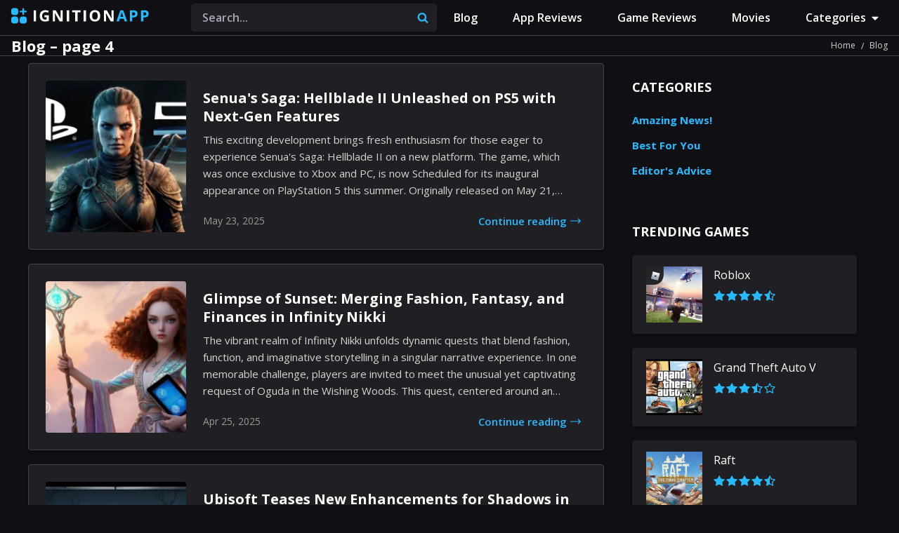

--- FILE ---
content_type: text/html; charset=UTF-8
request_url: https://ignitionapp.org/blog?page=4
body_size: 11883
content:
<!DOCTYPE html>
<html lang="en">
<head>
    
        
            <!-- Google Tag Manager -->
<script>(function(w,d,s,l,i){w[l]=w[l]||[];w[l].push({'gtm.start':
new Date().getTime(),event:'gtm.js'});var f=d.getElementsByTagName(s)[0],
j=d.createElement(s),dl=l!='dataLayer'?'&l='+l:'';j.async=true;j.src=
'https://www.googletagmanager.com/gtm.js?id='+i+dl;f.parentNode.insertBefore(j,f);
})(window,document,'script','dataLayer','GTM-PGGP9Z8');</script>
<!-- End Google Tag Manager -->
    
    
    <script>
        !function(n){"use strict";n.loadCSS||(n.loadCSS=function(){});var o=loadCSS.relpreload={};if(o.support=function(){var e;try{e=n.document.createElement("link").relList.supports("preload")}catch(t){e=!1}return function(){return e}}(),o.bindMediaToggle=function(t){var e=t.media||"all";function a(){t.addEventListener?t.removeEventListener("load",a):t.attachEvent&&t.detachEvent("onload",a),t.setAttribute("onload",null),t.media=e}t.addEventListener?t.addEventListener("load",a):t.attachEvent&&t.attachEvent("onload",a),setTimeout(function(){t.rel="stylesheet",t.media="only x"}),setTimeout(a,3e3)},o.poly=function(){if(!o.support())for(var t=n.document.getElementsByTagName("link"),e=0;e<t.length;e++){var a=t[e];"preload"!==a.rel||"style"!==a.getAttribute("as")||a.getAttribute("data-loadcss")||(a.setAttribute("data-loadcss",!0),o.bindMediaToggle(a))}},!o.support()){o.poly();var t=n.setInterval(o.poly,500);n.addEventListener?n.addEventListener("load",function(){o.poly(),n.clearInterval(t)}):n.attachEvent&&n.attachEvent("onload",function(){o.poly(),n.clearInterval(t)})}"undefined"!=typeof exports?exports.loadCSS=loadCSS:n.loadCSS=loadCSS}("undefined"!=typeof global?global:this);
    </script>

    <meta http-equiv="content-type" content="text/html; charset=utf-8" />
<meta name="viewport" content="width=device-width, initial-scale=1" />
<link rel="icon" href="/images/ignitionapp-favicon.png">


<meta name="csrf-token" content="gRJwcVzX0Jhu6TRWuJNzTchr6EBVDpcBOvU8bHgW">
<!-- Document Title
============================================= -->
<title>Latest news in the world of games and applications - Blog  - Page 4 - ignitionapp.org</title>
<meta name="description" content="We will tell you everything about games and apps for your devices.">
<meta name="keywords" content="blog, games, apps, ignitionapp.org">
<!-- Stylesheets
============================================= -->
<style>main.mobile{max-width: 100%;overflow: hidden;}</style>

<link rel="canonical" href="https://ignitionapp.org/blog?page=4">

    <script async src="https://securepubads.g.doubleclick.net/tag/js/gpt.js"></script>

            <script>
    window.googletag = window.googletag || {cmd: []};

    googletag.cmd.push(function() {
                    const mappingDesktop1 = googletag.sizeMapping()
                .addSize([336, 0], [336, 280]) // >= 336w ads sized 336x280 may serve.
                .addSize([300, 0], [[300, 250], [300, 600]]) // 336w > viewport >= 300w, ads sized 300x250, 300x600 may serve.
                .addSize([160, 0], [160, 600]) // 300w > viewport >= 160w, ads sized 160x600 may serve.
                .addSize([0, 0], []) // viewport < 160w, no ads may serve.
                .build();
            const mappingDesktop2 = googletag.sizeMapping()
                .addSize([728, 0], [728, 90]) // >= 728w ads sized 728x90 may serve.
                .addSize([468, 0], [468, 60]) // 728w > viewport >= 468w, ads sized 468x60 may serve.
                .addSize([0, 0], []) // viewport < 468w, no ads may serve.
                .build();
            const mappingDesktop3 = googletag.sizeMapping()
                .addSize([336, 0], [336, 280]) // >= 336w ads sized 336x280 may serve.
                .addSize([300, 0], [300, 250]) // 336w > viewport >= 300w, ads sized 300x250 may serve.
                .addSize([0, 0], []) // viewport < 300w no ads may serve.
                .build();
        
        
        
        
        
        
        googletag.pubads().enableSingleRequest();
        googletag.pubads().collapseEmptyDivs();

                                    googletag.pubads().setTargeting('Device', ['desktop']);
                            googletag.pubads().setTargeting('Source', ['none']);
                
        googletag.enableServices();
    });

    /* ref to #PR-161397 - disable anchor banner for all pages */
    // let anchorSlot;
    // googletag.cmd.push(function() {
    //     setTimeout(function() {
    //         anchorSlot = googletag.defineOutOfPageSlot(
    //             '/22841231892/ignitionapp.org/ignitionapp_anchor',
    //             googletag.enums.OutOfPageFormat.BOTTOM_ANCHOR
    //         );
    //         // Anchor slots return null if the page or device does not support anchors.
    //         if (anchorSlot) {
    //             var mapping2 = googletag.sizeMapping().
    //                 addSize([992, 0], [728,90]). // desktop
    //                 addSize([992, 0], [728, 90]). // tablet
    //                 addSize([320, 0], [320, 100]). // mobile
    //                 build();
    //             anchorSlot.defineSizeMapping(mapping2).addService(googletag.pubads());
    //         }
    //         googletag.pubads().enableSingleRequest();
    //         googletag.pubads().collapseEmptyDivs();
    //         googletag.pubads().setCentering(true);
    //         googletag.enableServices();
    //         googletag.display(anchorSlot);
    //     }, 2000);
    // });

    let interstitialSlot;
    googletag.cmd.push(function() {
        // Define a web interstitial ad slot.
        interstitialSlot = googletag.defineOutOfPageSlot(
            '/22841231892/ignitionapp.org/ignitionapp_interstitial',
            googletag.enums.OutOfPageFormat.INTERSTITIAL
        );
        // Slot returns null if the page or device does not support interstitials.
        if (interstitialSlot) {
            interstitialSlot.addService(googletag.pubads());
        }
        googletag.pubads().enableSingleRequest();
        googletag.pubads().collapseEmptyDivs();
        googletag.pubads().setCentering(true);
        googletag.enableServices();
        googletag.display(interstitialSlot);
    });
</script>
    


    
    <link href="https://fonts.googleapis.com/css2?family=Open+Sans:wght@400;600;700&display=swap" rel="preload" as="style" onload="this.onload=null;this.rel='stylesheet'">

    <link href="https://ignitionapp.org/gulp_dist/style/main.css?v=1765882245" rel="stylesheet">
            
    </head>

<body class="dark-theme">
            <!-- Google Tag Manager (noscript) -->
<noscript><iframe src="https://www.googletagmanager.com/ns.html?id=GTM-PGGP9Z8"
height="0" width="0" style="display:none;visibility:hidden"></iframe></noscript>
<!-- End Google Tag Manager (noscript) -->
        <style>
    #p_prldr {
        position: fixed;
        left: 0;
        top: 0;
        right: 0;
        bottom: 0;
        background: #fff;
        z-index: 9999
    }

    div#preloader-container {
        display: block;
        position: relative;
        margin: 0;
        height: 100vh;
        width: 100vw;

    }
    #nine{
        width:124px;
        height:118px;
        position:relative;
        left: 50%;
        top:50%;
        margin-left:-62px;
        margin-top:-59px;
        display: block;
    }
    .balls{
        fill:#362476;
        display:block;
    }
</style>

<div id="p_prldr">

    <div id="preloader-container">

        <svg id="nine" width="124" height="118" viewBox="0 0 124 118" overflow="visible">
            <circle class="balls" cx="16" cy="16" r="16"/>
            <circle class="balls" cx="62" cy="16" r="16"/>
            <circle class="balls" cx="108" cy="16" r="16"/>
            <circle class="balls" cx="16" cy="59" r="16"/>
            <circle class="balls" cx="62" cy="59" r="16"/>
            <circle class="balls" cx="108" cy="59" r="16"/>
            <circle class="balls" cx="16" cy="102" r="16"/>
            <circle class="balls" cx="62" cy="102" r="16"/>
            <circle class="balls" cx="108" cy="102" r="16"/>
        </svg>

    </div>
</div>
<script src="https://cdnjs.cloudflare.com/ajax/libs/gsap/1.18.5/TweenMax.min.js"></script>
<script>
    var _myloop = 2;
    var _myColors = ["#362476",//NEC"#362476"
        "#3d2968",//Honey
        "#fe552e",//Coach
        "#d0016d",//theFix
        "#d13038",//Pickle
        "#03939c",//Homes
        "#1eabe1",//Elsewhere
        "#fab319",//Kitchen
        "#95d60a",//LifeStyle
        "#d41f28"//WWOS
    ];

    function myAnim()
    {
        CSSPlugin.defaultTransformPerspective = 600;
        CSSPlugin.useSVGTransformAttr = false;

        TweenMax.set('.balls',{fill:_myColors[0],rotationX:0, rotationY:0,transformOrigin:"50% 50%"});
        TweenMax.staggerTo('.balls', 2,{rotationX:180,rotationY:180, transformOrigin:"50% 50%", ease:Expo.easeOut, delay:.2},0.1);
        TweenMax.staggerTo('.balls', 1,{fill:_myColors[_myloop], ease:Expo.easeOut,delay:.2},0.1);
        TweenMax.staggerTo('.balls', 2,{fill:_myColors[0], ease:Sine.easeOut,delay:1},0.1);

        TweenMax.delayedCall(4, completeHandler);
    }

    function completeHandler()
    {
        _myloop = (_myloop+1)%9;
        myAnim();
    }

    TweenMax.delayedCall(1, myAnim);

    window.callIfjQueryLoad = function (callback) {
        if (window.jQuery) {
            if (typeof callback == 'function') {
                callback();
            }
        } else {
            var interval = setInterval(function () {
                if (window.jQuery) {
                    if (typeof callback == 'function') {
                        callback();
                    }
                    clearInterval(interval);
                }
            }, 20);
        }
    };

    var pageLoad = false;
    window.onload = function () {
        pageLoad = true;
    };

    window.callIfjQueryLoad(function () {
        var progressBar = $('.progressbar>span');

        progressBar.animate({
            'width': '+=15%'
        }, 150);
        progressBar.animate({
            'width': '+=55%'
        }, 500);
        progressBar.animate({
            'width': '+=30%'
        }, 150);

        var timerId = setInterval(function () {
            var parentWidth = $('.progressbar').outerWidth();
            var childWidth = $('.progressbar>span').outerWidth();
            var percent = (childWidth / parentWidth) * 100;

            if (percent >= 45) {
                $('.progressbar>i').css('color', '#fff');
            }

            if (percent >= 100 || pageLoad) {
                clearTimeout(timerId);
                var preloader = $('#p_prldr'), svg_anm = preloader.find('.svg_anm');
                svg_anm.fadeOut();
                preloader.fadeOut('slow');
            }

            $('.progressbar i').html(parseInt(percent) + '%');
        }, 50);

    });

</script>
    <div class="wrapper     blog-list_page
">
        <header class="site-header ">
            <div class="container wide">
                <div class="header-content">
                    <a href="https://ignitionapp.org" class="site-logo">
                        <img src="https://ignitionapp.org/gulp_dist/images/logo__dark-theme.svg" alt="">

                        
                    </a>
                    <div class="right-part">
                        <div class="search-form_container">
                            <form class="search-form header" action="https://ignitionapp.org/search" method="GET" autocomplete="off">
    <input id="search-input-ajax" type="search" class="search-input" placeholder="Search..." name="s" required>
    <button type="submit" class="sbmt-btn">
        <svg class="svg-icons">
            <use xlink:href="https://ignitionapp.org/gulp_dist/images/svgdefs.svg#search"></use>
        </svg>
    </button>

    <div class="search-results hide">
        <ul id="results">
        </ul>
    </div>
</form>                        </div>

                        <nav class="site-nav">
    <button type="button" id="closeMenuBtn" class="close-menu_btn">
        <svg class="svg-icons light-theme-icon">
            <use xlink:href="https://ignitionapp.org/gulp_dist/images/svgdefs.svg#icon__close"></use>
        </svg>
    </button>
    <ul class="nav-list">
                    <li>
                <a class="nav-item active" href="https://ignitionapp.org/blog">Blog</a>
            </li>
                <li>
            <a class="nav-item " href="https://ignitionapp.org/app-reviews">App Reviews</a>
        </li>
        <li>
            <a class="nav-item " href="https://ignitionapp.org/game-reviews">Game Reviews</a>
        </li>
        <li>
            <a class="nav-item"
               href="https://ignitionapp.org/movies"
            >
                Movies
            </a>
        </li>
        <li class="dropdown">
            <button type="button" class="dropdown-toggle dropdown-btn nav-item">
                Categories
                <svg class="svg-icons">
                    <use xlink:href="https://ignitionapp.org/gulp_dist/images/svgdefs.svg#caret-down"></use>
                </svg>
            </button>
            <div class="dropdown-menu dropdown-menu--right">
                <button type="button" class="dropdown-close dropdown-close--right">
                    <svg class="svg-icons">
                        <use xlink:href="https://ignitionapp.org/gulp_dist/images/svgdefs.svg#close"></use>
                    </svg>
                </button>
                <div class="dropdown-content">
                    <ul class="dropdown-list">
                                                    <li><a href="https://ignitionapp.org/category/action">Action</a></li>
                                                    <li><a href="https://ignitionapp.org/category/adventure">Adventure</a></li>
                                                    <li><a href="https://ignitionapp.org/category/arcade">Arcade</a></li>
                                                    <li><a href="https://ignitionapp.org/category/business">Business</a></li>
                                                    <li><a href="https://ignitionapp.org/category/casual">Casual</a></li>
                                                    <li><a href="https://ignitionapp.org/category/education">Education</a></li>
                                                    <li><a href="https://ignitionapp.org/category/entertainment">Entertainment</a></li>
                                                    <li><a href="https://ignitionapp.org/category/finance">Finance</a></li>
                                                    <li><a href="https://ignitionapp.org/category/indie">Indie</a></li>
                                                    <li><a href="https://ignitionapp.org/category/lifestyle">Lifestyle</a></li>
                                                    <li><a href="https://ignitionapp.org/category/medical">Medical</a></li>
                                                    <li><a href="https://ignitionapp.org/category/movies-tv-shows">Movies &amp; TV Shows</a></li>
                                                    <li><a href="https://ignitionapp.org/category/music">Music</a></li>
                                                    <li><a href="https://ignitionapp.org/category/role-playing">Role Playing</a></li>
                                                    <li><a href="https://ignitionapp.org/category/simulation">Simulation</a></li>
                                                    <li><a href="https://ignitionapp.org/category/social-networking">Social Networking</a></li>
                                            </ul>
                </div>
            </div>
        </li>
    </ul>
</nav>
<div class="hidden-btns">
    <div class="search-form_btn">
        <svg class="svg-icons">
            <use xlink:href="/gulp_dist/images/svgdefs.svg#search"></use>
        </svg>
    </div>
    <div class="burger_btn">
        <svg class="svg-icons">
            <use xlink:href="/gulp_dist/images/svgdefs.svg#bars"></use>
        </svg>
    </div>
</div>                    </div>
                </div>
            </div>
        </header>

            <div class="content_container">
        <div class="breadcrumbs-and-title">
            <div class="container wide">
                <h1 class="page-title">
                    Blog – page 4
                </h1>
                <ul class="breadcrumbs">
    <li>
        <a href="https://ignitionapp.org">Home</a>
    </li>
                        <li>
                <span>Blog</span>
            </li>
            </ul>            </div>
        </div>
        <div class="container default">
            <div class="content">
                <main class="main_content">
                    <ul class="blog-list for-horizontal in-main-content">
                                                    <li>
                                <a class="blog-billet card3 horizontal"
    href="https://ignitionapp.org/blog/amazing-news/senuas-saga-hellblade-ii-unleashed-on-ps5-with-next-gen-features"
>
    <span class="poster-container">
        <img data-src="/images/thumb/400x400xr/uploads/post/97dd3f81-c00f-4857-b538-4268c7f3da3b.jpg" alt="Senua&#039;s Saga: Hellblade II Unleashed on PS5 with Next-Gen Features" class="lazy">
    </span>
    <span class="concise-info">
        <span class="text-part">
            <span class="title">Senua&#039;s Saga: Hellblade II Unleashed on PS5 with Next-Gen Features</span>
            <span class="descr">
                This exciting development brings fresh enthusiasm for those eager to experience Senua's Saga: Hellblade II on a new platform. The game, which was once exclusive to Xbox and PC, is now Scheduled for its inaugural appearance on PlayStation 5 this summer.

Originally released on May 21, 2024, the title has been adapted for the PS5 roughly a year after its initial launch. Ninja Theory has confirmed that this updated version for PlayStation 5 will incorporate several innovative improvements, including complete DualSense support and enhancements that tap into the extra capabilities offered by the PlayStation 5 Pro.

In addition, the enhancements will be...
            </span>
        </span>
        <span class="bottom-part">
                            <ul class="details-list">
                    <li>May 23, 2025</li>
                </ul>
            
            <span class="read-more_link">
                Continue reading
                <svg class="svg-icons">
                    <use xlink:href="https://ignitionapp.org/gulp_dist/images/svgdefs.svg#arrow-5-right"></use>
                </svg>
            </span>
        </span>
    </span>
</a>
                            </li>
                                                    <li>
                                <a class="blog-billet card3 horizontal"
    href="https://ignitionapp.org/blog/best-for-you/glimpse-of-sunset-merging-fashion-fantasy-and-finances-in-infinity-nikki"
>
    <span class="poster-container">
        <img data-src="/images/thumb/400x400xr/uploads/post/346e6336-14ac-45a7-b10a-1e7444558c1c.jpg" alt="Glimpse of Sunset: Merging Fashion, Fantasy, and Finances in Infinity Nikki" class="lazy">
    </span>
    <span class="concise-info">
        <span class="text-part">
            <span class="title">Glimpse of Sunset: Merging Fashion, Fantasy, and Finances in Infinity Nikki</span>
            <span class="descr">
                The vibrant realm of Infinity Nikki unfolds dynamic quests that blend fashion, function, and imaginative storytelling in a singular narrative experience. In one memorable challenge, players are invited to meet the unusual yet captivating request of Oguda in the Wishing Woods. This quest, centered around an accessory that grants a perpetual view of the sunset, weaves together themes of resource management, style, and narrative progression. The intricacies of this task not only engage strategic planning regarding in-game currency but also celebrate the art of outfitting characters with items that resonate both aesthetically and functionally. Every step, from acquiring the proper...
            </span>
        </span>
        <span class="bottom-part">
                            <ul class="details-list">
                    <li>Apr 25, 2025</li>
                </ul>
            
            <span class="read-more_link">
                Continue reading
                <svg class="svg-icons">
                    <use xlink:href="https://ignitionapp.org/gulp_dist/images/svgdefs.svg#arrow-5-right"></use>
                </svg>
            </span>
        </span>
    </span>
</a>
                            </li>
                                                    <li>
                                <a class="blog-billet card3 horizontal"
    href="https://ignitionapp.org/blog/amazing-news/ubisoft-teases-new-enhancements-for-shadows-in-upcoming-reveal"
>
    <span class="poster-container">
        <img data-src="/images/thumb/400x400xr/uploads/post/1922e375-7414-47bf-811d-7092a75194ef.jpg" alt="Ubisoft Teases New Enhancements for Shadows in Upcoming Reveal" class="lazy">
    </span>
    <span class="concise-info">
        <span class="text-part">
            <span class="title">Ubisoft Teases New Enhancements for Shadows in Upcoming Reveal</span>
            <span class="descr">
                Ubisoft is preparing to unveil additional insights regarding the future of its celebrated action role-playing game. The company has previously introduced details of an extra content pack featuring the renowned Claws of Awaji, leaving fans eager to learn what other enhancements might be on the horizon.

There is growing anticipation about further updates that could elevate the experience of this popular title. While the Claws of Awaji addition has already sparked excitement, gamers wonder what new elements will be introduced to continue enriching the gameplay.

The studio has confirmed that these fresh details will be presented on April 30. Although the specifics...
            </span>
        </span>
        <span class="bottom-part">
                            <ul class="details-list">
                    <li>Apr 25, 2025</li>
                </ul>
            
            <span class="read-more_link">
                Continue reading
                <svg class="svg-icons">
                    <use xlink:href="https://ignitionapp.org/gulp_dist/images/svgdefs.svg#arrow-5-right"></use>
                </svg>
            </span>
        </span>
    </span>
</a>
                            </li>
                                                    <li>
                                <a class="blog-billet card3 horizontal"
    href="https://ignitionapp.org/blog/amazing-news/medieval-strategy-game-milestone-celebrating-4-million-units-and-a-revolutionary-map-expansion"
>
    <span class="poster-container">
        <img data-src="/images/thumb/400x400xr/uploads/post/a39e794f-2ee7-459c-b123-4db5831ad65a.jpg" alt="Medieval Strategy Game Milestone: Celebrating 4 Million Units and a Revolutionary Map Expansion" class="lazy">
    </span>
    <span class="concise-info">
        <span class="text-part">
            <span class="title">Medieval Strategy Game Milestone: Celebrating 4 Million Units and a Revolutionary Map Expansion</span>
            <span class="descr">
                This medieval strategy game has reached an important milestone on both PC and console platforms, demonstrating sustained popularity and success in its genre. The achievement reflects a major accomplishment for the development studio, as they have confirmed that the game now boasts over four million sold units.

Ever since its debut in the fall of 2020, , the game has continued to evolve and captivate its audience. A significant update recently introduced the fourth major installment of its content for PC players, featuring the largest map expansion seen in the series. This update opens up extensive new territories across East and...
            </span>
        </span>
        <span class="bottom-part">
                            <ul class="details-list">
                    <li>Apr 25, 2025</li>
                </ul>
            
            <span class="read-more_link">
                Continue reading
                <svg class="svg-icons">
                    <use xlink:href="https://ignitionapp.org/gulp_dist/images/svgdefs.svg#arrow-5-right"></use>
                </svg>
            </span>
        </span>
    </span>
</a>
                            </li>
                                                    <li>
                                <a class="blog-billet card3 horizontal"
    href="https://ignitionapp.org/blog/editors-advice/mastering-the-art-of-the-hunt-inside-the-stalking-supper-event-in-monster-hunter-wilds"
>
    <span class="poster-container">
        <img data-src="/images/thumb/400x400xr/uploads/post/29deaaae-de1e-4cc4-b459-cba70037fe15.jpg" alt="Mastering the Art of the Hunt: Inside the Stalking Supper Event in Monster Hunter Wilds" class="lazy">
    </span>
    <span class="concise-info">
        <span class="text-part">
            <span class="title">Mastering the Art of the Hunt: Inside the Stalking Supper Event in Monster Hunter Wilds</span>
            <span class="descr">
                Monster Hunter Wilds bursts with vibrant energy with diverse events that reward players for their pursuit of excellence and adventure. One such experience is a limited-time quest known as Stalking Supper, where skilled hunters are invited to venture into dangerous territories and test their mettle against a singular, imposing foe. Designed for those who have reached a certain level of prowess, this event blends tactical combat with rewarding objectives that extend beyond the thrill of battle. Players must be strategic and prepared, drawing on their in-game resources and abilities to meet the challenges presented during this festive period. Every action,...
            </span>
        </span>
        <span class="bottom-part">
                            <ul class="details-list">
                    <li>Apr 11, 2025</li>
                </ul>
            
            <span class="read-more_link">
                Continue reading
                <svg class="svg-icons">
                    <use xlink:href="https://ignitionapp.org/gulp_dist/images/svgdefs.svg#arrow-5-right"></use>
                </svg>
            </span>
        </span>
    </span>
</a>
                            </li>
                                                    <li>
                                <a class="blog-billet card3 horizontal"
    href="https://ignitionapp.org/blog/amazing-news/xbox-fanfest-marks-a-decade-of-innovation-with-a-digital-leap-and-hints-of-in-person-surprises"
>
    <span class="poster-container">
        <img data-src="/images/thumb/400x400xr/uploads/post/2f416250-2383-4ab8-b326-a308c5b4f203.jpg" alt="Xbox FanFest Marks a Decade of Innovation with a Digital Leap and Hints of In-Person Surprises" class="lazy">
    </span>
    <span class="concise-info">
        <span class="text-part">
            <span class="title">Xbox FanFest Marks a Decade of Innovation with a Digital Leap and Hints of In-Person Surprises</span>
            <span class="descr">
                This year ushers in a milestone celebration for Xbox FanFest in Los Angeles, marking a decade of engaging experiences with its devoted community. At the same time, the event will not overlap with the highly anticipated Xbox Games Showcase, setting the stage for an exhilarating season as nature renews and major companies gear up for grand summer gaming events.

Earlier today, Xbox revealed an exciting dual event on 8 June. The day will kick off with Xbox Games Showcase 2025, expected to unveil fresh details about celebrated franchises including Fable, Halo, and Gear of War. Immediately following this, fans will get...
            </span>
        </span>
        <span class="bottom-part">
                            <ul class="details-list">
                    <li>Apr 11, 2025</li>
                </ul>
            
            <span class="read-more_link">
                Continue reading
                <svg class="svg-icons">
                    <use xlink:href="https://ignitionapp.org/gulp_dist/images/svgdefs.svg#arrow-5-right"></use>
                </svg>
            </span>
        </span>
    </span>
</a>
                            </li>
                                                    <li>
                                <a class="blog-billet card3 horizontal"
    href="https://ignitionapp.org/blog/amazing-news/tariffs-at-play-reshaping-global-tech-availability"
>
    <span class="poster-container">
        <img data-src="/images/thumb/400x400xr/uploads/post/ff055c2c-7797-4393-beef-b814c4b381cd.jpg" alt="Tariffs at Play: Reshaping Global Tech Availability" class="lazy">
    </span>
    <span class="concise-info">
        <span class="text-part">
            <span class="title">Tariffs at Play: Reshaping Global Tech Availability</span>
            <span class="descr">
                This discussion examines how government tariffs continue to shape product availability in the national market, affecting both consumers and companies alike.

Recent changes have led a prominent gaming hardware manufacturer to halt sales of several computer models in the United States. The high-end notebook model Blade 16, among others, is no longer available for direct purchase in the region. Instead of a listed price, potential buyers now encounter a button prompting them to request notification. Meanwhile, the same product listings in other countries such as Canada display prices and allow immediate purchases.

Additional observations include:


  The new sales approach in the...
            </span>
        </span>
        <span class="bottom-part">
                            <ul class="details-list">
                    <li>Apr 11, 2025</li>
                </ul>
            
            <span class="read-more_link">
                Continue reading
                <svg class="svg-icons">
                    <use xlink:href="https://ignitionapp.org/gulp_dist/images/svgdefs.svg#arrow-5-right"></use>
                </svg>
            </span>
        </span>
    </span>
</a>
                            </li>
                                                    <li>
                                <a class="blog-billet card3 horizontal"
    href="https://ignitionapp.org/blog/editors-advice/frontier-mastery-building-a-resource-empire-in-xenoblade-chronicles-x"
>
    <span class="poster-container">
        <img data-src="/images/thumb/400x400xr/uploads/post/ce5dad6c-64f2-4843-940e-58232132440f.jpg" alt="Frontier Mastery: Building a Resource Empire in Xenoblade Chronicles X" class="lazy">
    </span>
    <span class="concise-info">
        <span class="text-part">
            <span class="title">Frontier Mastery: Building a Resource Empire in Xenoblade Chronicles X</span>
            <span class="descr">
                Xenoblade Chronicles X introduces a deep and rewarding resource management system that, at first glance, may seem overly complex. Beneath its unconventional mechanics lies a framework that—when mastered—can significantly enhance your gameplay experience. By carefully planning your network of resource points and probes, you can secure vast amounts of essential in-game currencies and materials that fuel your advancement. The following guide offers a comprehensive look into this system, detailing each element with actionable insights to turn what once seemed like a chore into a seamless background operation.

Understanding the Navigation Mechanic
At its core, the Frontier Navigation (FN) system is designed to...
            </span>
        </span>
        <span class="bottom-part">
                            <ul class="details-list">
                    <li>Mar 28, 2025</li>
                </ul>
            
            <span class="read-more_link">
                Continue reading
                <svg class="svg-icons">
                    <use xlink:href="https://ignitionapp.org/gulp_dist/images/svgdefs.svg#arrow-5-right"></use>
                </svg>
            </span>
        </span>
    </span>
</a>
                            </li>
                                                    <li>
                                <a class="blog-billet card3 horizontal"
    href="https://ignitionapp.org/blog/amazing-news/origins-of-mystery-the-summer-that-sparked-a-legend"
>
    <span class="poster-container">
        <img data-src="/images/thumb/400x400xr/uploads/post/ec7ba7b9-57db-4072-81ca-24bea984445c.jpg" alt="Origins of Mystery: The Summer That Sparked a Legend" class="lazy">
    </span>
    <span class="concise-info">
        <span class="text-part">
            <span class="title">Origins of Mystery: The Summer That Sparked a Legend</span>
            <span class="descr">
                The streaming platform is preparing an exciting new live-action prequel that reimagines the classic animated series, featuring a fresh take on beloved characters. This project introduces a modern twist on familiar adventures while exploring the origins of the famous gang.

The series presents a contemporary spin on the original cartoon, revealing the first encounter between a group of young friends who come together after encountering a remarkable Great Dane puppy. The narrative follows how Shaggy, Daphne, Velma, and Fred form an unlikely bond during an eventful summer, setting the stage for their future escapades.

The premiere season is set to feature eight...
            </span>
        </span>
        <span class="bottom-part">
                            <ul class="details-list">
                    <li>Mar 28, 2025</li>
                </ul>
            
            <span class="read-more_link">
                Continue reading
                <svg class="svg-icons">
                    <use xlink:href="https://ignitionapp.org/gulp_dist/images/svgdefs.svg#arrow-5-right"></use>
                </svg>
            </span>
        </span>
    </span>
</a>
                            </li>
                                                    <li>
                                <a class="blog-billet card3 horizontal"
    href="https://ignitionapp.org/blog/amazing-news/the-lost-track-the-rise-and-fall-of-a-mascot-kart-racer"
>
    <span class="poster-container">
        <img data-src="/images/thumb/400x400xr/uploads/post/1d06c56c-d99f-44e8-8366-02cea3c1d25e.jpg" alt="The Lost Track: The Rise and Fall of a Mascot Kart Racer" class="lazy">
    </span>
    <span class="concise-info">
        <span class="text-part">
            <span class="title">The Lost Track: The Rise and Fall of a Mascot Kart Racer</span>
            <span class="descr">
                This overview highlights recent developments involving a prominent entertainment studio that was developing a racing game featuring its well-known characters. The narrative touches on initial successes, planned expansions during challenging times, and the project's eventual termination.

Initially, the studio was preparing a character-driven racing game that showcased a distinctive, mascot-based style. During its beta testing, the concept resonated strongly with fans, reflecting a high level of anticipation as many were eager to engage with a diverse roster of beloved characters.

Further ambitions were set during the pandemic when plans emerged to develop a kart racing game. The project was intended for both...
            </span>
        </span>
        <span class="bottom-part">
                            <ul class="details-list">
                    <li>Mar 28, 2025</li>
                </ul>
            
            <span class="read-more_link">
                Continue reading
                <svg class="svg-icons">
                    <use xlink:href="https://ignitionapp.org/gulp_dist/images/svgdefs.svg#arrow-5-right"></use>
                </svg>
            </span>
        </span>
    </span>
</a>
                            </li>
                                                    <li>
                                <a class="blog-billet card3 horizontal"
    href="https://ignitionapp.org/blog/editors-advice/unlocking-the-sweet-power-of-pudding-a-la-mode-cookie-in-cookie-run-kingdom-a-comprehensive-guide"
>
    <span class="poster-container">
        <img data-src="/images/thumb/400x400xr/uploads/post/de9e4921-7bb6-40e5-932f-90fc7e31eed3.jpg" alt="Unlocking the Sweet Power of Pudding a la Mode Cookie in Cookie Run Kingdom: A Comprehensive Guide" class="lazy">
    </span>
    <span class="concise-info">
        <span class="text-part">
            <span class="title">Unlocking the Sweet Power of Pudding a la Mode Cookie in Cookie Run Kingdom: A Comprehensive Guide</span>
            <span class="descr">
                Within the vibrant and fanciful realm of Cookie Run Kingdom, each cookie presents players with unique traits and abilities that can greatly influence gameplay. Among these delightful characters is the enchanting Pudding a la Mode Cookie, whose appearance is reminiscent of popular fantasy creatures. This guide is designed to provide an in-depth look at Pudding a la Mode Cookie, her skills, optimal toppings, and strategies for her effective use in your team composition. Discover the secrets that will elevate your gaming technique and enhance the capabilities of this charming cookie.

Pudding a la Mode Cookie Overview

Pudding a la Mode Cookie is...
            </span>
        </span>
        <span class="bottom-part">
                            <ul class="details-list">
                    <li>Mar 14, 2025</li>
                </ul>
            
            <span class="read-more_link">
                Continue reading
                <svg class="svg-icons">
                    <use xlink:href="https://ignitionapp.org/gulp_dist/images/svgdefs.svg#arrow-5-right"></use>
                </svg>
            </span>
        </span>
    </span>
</a>
                            </li>
                                                    <li>
                                <a class="blog-billet card3 horizontal"
    href="https://ignitionapp.org/blog/amazing-news/hello-kitty-island-adventure-a-record-breaking-launch-and-exciting-upcoming-deluxe-edition"
>
    <span class="poster-container">
        <img data-src="/images/thumb/400x400xr/uploads/post/5818a2c7-1d36-4068-ad35-845b6f1f633a.jpg" alt="Hello Kitty Island Adventure: A Record-Breaking Launch and Exciting Upcoming Deluxe Edition" class="lazy">
    </span>
    <span class="concise-info">
        <span class="text-part">
            <span class="title">Hello Kitty Island Adventure: A Record-Breaking Launch and Exciting Upcoming Deluxe Edition</span>
            <span class="descr">
                The recent success of Hello Kitty Island Adventure marks a significant achievement in the gaming world. This social simulation game has reached impressive numbers in terms of sales shortly after its debut on Nintendo Switch and PC, with over 500,000 copies sold within the first 30 days. Such a performance reflects the dedication and effort of the Sunblink team amidst a competitive landscape.

The enthusiasm surrounding the game may continue to grow with the upcoming Deluxe Edition set for release in physical form on March 25. This special version will not only feature the base game but will also include more...
            </span>
        </span>
        <span class="bottom-part">
                            <ul class="details-list">
                    <li>Mar 14, 2025</li>
                </ul>
            
            <span class="read-more_link">
                Continue reading
                <svg class="svg-icons">
                    <use xlink:href="https://ignitionapp.org/gulp_dist/images/svgdefs.svg#arrow-5-right"></use>
                </svg>
            </span>
        </span>
    </span>
</a>
                            </li>
                                            </ul>

                                            <div class="btn-container">
                            <ul class="pagination">
        
                    <li class="page-item"><a class="page-link" href="https://ignitionapp.org/blog?page=3" rel="prev">
                    <svg class="svg-icons">
                        <use xlink:href="/gulp_dist/images/svgdefs.svg#angle-left"></use>
                    </svg>
                </a>
            </li>
        
        
                    
            
            
                                                                        <li class="page-item"><a class="page-link" href="https://ignitionapp.org/blog?page=1">1</a></li>
                                                                                <li class="page-item"><a class="page-link" href="https://ignitionapp.org/blog?page=2">2</a></li>
                                                                                <li class="page-item"><a class="page-link" href="https://ignitionapp.org/blog?page=3">3</a></li>
                                                                                <li class="page-item active"><span class="page-link">4</span></li>
                                                                                <li class="page-item"><a class="page-link" href="https://ignitionapp.org/blog?page=5">5</a></li>
                                                                                <li class="page-item"><a class="page-link" href="https://ignitionapp.org/blog?page=6">6</a></li>
                                                                                <li class="page-item"><a class="page-link" href="https://ignitionapp.org/blog?page=7">7</a></li>
                                                                                <li class="page-item"><a class="page-link" href="https://ignitionapp.org/blog?page=8">8</a></li>
                                                                                <li class="page-item"><a class="page-link" href="https://ignitionapp.org/blog?page=9">9</a></li>
                                                                                <li class="page-item"><a class="page-link" href="https://ignitionapp.org/blog?page=10">10</a></li>
                                                                    
                            <li class="page-item disabled"><span class="page-link">...</span></li>
            
            
                                
            
            
                                                                        <li class="page-item"><a class="page-link" href="https://ignitionapp.org/blog?page=21">21</a></li>
                                                                                <li class="page-item"><a class="page-link" href="https://ignitionapp.org/blog?page=22">22</a></li>
                                                        
        
                    <li class="page-item"><a class="page-link" href="https://ignitionapp.org/blog?page=5" rel="next">
                    <svg class="svg-icons">
                        <use xlink:href="/gulp_dist/images/svgdefs.svg#angle-right"></use>
                    </svg>
                </a>
            </li>
            </ul>

                            </div>
                                    </main>
                <aside class="sidebar">
    
            <div class="sidebar-block">
            <div class="blog-categories default-styles">
                <h2 class="sidebar_title">Categories</h2>
                <ul class="list">
                                            <li>
                            <a href="https://ignitionapp.org/blog/amazing-news">
                                Amazing News!
                            </a>
                        </li>
                                            <li>
                            <a href="https://ignitionapp.org/blog/best-for-you">
                                Best For You
                            </a>
                        </li>
                                            <li>
                            <a href="https://ignitionapp.org/blog/editors-advice">
                                Editor&#039;s Advice
                            </a>
                        </li>
                                    </ul>
            </div>
        </div>
    
    <div class="sidebar-block default-styles">
        <h2 class="sidebar_title">Trending Games</h2>
    <ul class="apps-list for-horizontal in-sidebar">
                    <li>
                <a class="app-billet card1 horizontal" href="https://ignitionapp.org/roblox">
                    <span class="logo-container">
                        <img data-src="/images/thumb/120x120xc/uploads/games/23/roblox.png" alt="Roblox" class="app-logo lazy">
                    </span>
                    <span class="concise-info">
                        <span class="title">Roblox</span>
                        <span class="rating-block">
                            <span class="rating type1">
                                <span data-bg="url('/gulp_dist/images/all_stars__dark-theme.svg')" class="lazy rating-info four-point-five" title="User rating 4.6"></span>
                            </span>
                        </span>
                    </span>
                </a>
            </li>
                    <li>
                <a class="app-billet card1 horizontal" href="https://ignitionapp.org/grand-theft-auto-v">
                    <span class="logo-container">
                        <img data-src="/images/thumb/120x120xc/uploads/products/271590/grand-theft-auto-v-id271590.jpeg" alt="Grand Theft Auto V" class="app-logo lazy">
                    </span>
                    <span class="concise-info">
                        <span class="title">Grand Theft Auto V</span>
                        <span class="rating-block">
                            <span class="rating type1">
                                <span data-bg="url('/gulp_dist/images/all_stars__dark-theme.svg')" class="lazy rating-info three-point-five" title="User rating 3.5"></span>
                            </span>
                        </span>
                    </span>
                </a>
            </li>
                    <li>
                <a class="app-billet card1 horizontal" href="https://ignitionapp.org/raft">
                    <span class="logo-container">
                        <img data-src="/images/thumb/120x120xc/uploads/steam/648800/raft.jpg" alt="Raft" class="app-logo lazy">
                    </span>
                    <span class="concise-info">
                        <span class="title">Raft</span>
                        <span class="rating-block">
                            <span class="rating type1">
                                <span data-bg="url('/gulp_dist/images/all_stars__dark-theme.svg')" class="lazy rating-info four-point-five" title="User rating 4.5"></span>
                            </span>
                        </span>
                    </span>
                </a>
            </li>
                    <li>
                <a class="app-billet card1 horizontal" href="https://ignitionapp.org/comtinybuildgameshelloneighbor-id4442">
                    <span class="logo-container">
                        <img data-src="/images/thumb/120x120xc/uploads/products/4442/comtinybuildgameshelloneighbor-id4442.png" alt="Hello Neighbor" class="app-logo lazy">
                    </span>
                    <span class="concise-info">
                        <span class="title">Hello Neighbor</span>
                        <span class="rating-block">
                            <span class="rating type1">
                                <span data-bg="url('/gulp_dist/images/all_stars__dark-theme.svg')" class="lazy rating-info four" title="User rating 4.2"></span>
                            </span>
                        </span>
                    </span>
                </a>
            </li>
                    <li>
                <a class="app-billet card1 horizontal" href="https://ignitionapp.org/secret-neighbor-hello-neighbor-multiplayer-id859570">
                    <span class="logo-container">
                        <img data-src="/images/thumb/120x120xc/uploads/products/19178/secret-neighbor-hello-neighbor-multiplayer.jpg" alt="Secret Neighbor: Hello Neighbor Multiplayer" class="app-logo lazy">
                    </span>
                    <span class="concise-info">
                        <span class="title">Secret Neighbor: Hello Neighbor Multiplayer</span>
                        <span class="rating-block">
                            <span class="rating type1">
                                <span data-bg="url('/gulp_dist/images/all_stars__dark-theme.svg')" class="lazy rating-info four-point-five" title="User rating 4.5"></span>
                            </span>
                        </span>
                    </span>
                </a>
            </li>
                    <li>
                <a class="app-billet card1 horizontal" href="https://ignitionapp.org/fall-guys-ultimate-knockout-id1097150">
                    <span class="logo-container">
                        <img data-src="/images/thumb/120x120xc/uploads/products/19179/fall-guys-ultimate-knockout.jpg" alt="Fall Guys: Ultimate Knockout" class="app-logo lazy">
                    </span>
                    <span class="concise-info">
                        <span class="title">Fall Guys: Ultimate Knockout</span>
                        <span class="rating-block">
                            <span class="rating type1">
                                <span data-bg="url('/gulp_dist/images/all_stars__dark-theme.svg')" class="lazy rating-info four-point-five" title="User rating 4.5"></span>
                            </span>
                        </span>
                    </span>
                </a>
            </li>
            </ul>
    </div>
</aside>
            </div>
        </div>
    </div>
    </div>

    <footer class="site-footer">
    <div class="container default">
        <div class="footer_content">
            <div class="top-part">
                <div class="info-block">
                    <a href="https://ignitionapp.org" class="logo">
                        <img src="https://ignitionapp.org/gulp_dist/images/logo__dark-theme.svg" alt="">

                        
                    </a>
                    <div class="text">IgnitionApp is your assistant in choosing the best games and applications. Our team closely monitors all the new products to be the first to test them and make an honest review for them. The site contains reviews of the best titles worthy of your device and unbiased ratings. You can find the latest news, leaks, rumors, interesting facts, and pro gaming tips on the blog. IgnitionApp has all you need to keep up to date with everything new in the mobile development world.</div>
                </div>

                <div class="right-part">
                    <div class="footer_block">
                                                    <h3 class="title">Blog</h3>
                            <ul class="footer_list">
                                                                    <li>
                                        <a href="https://ignitionapp.org/blog/amazing-news">
                                            Amazing News!
                                        </a>
                                    </li>
                                                                    <li>
                                        <a href="https://ignitionapp.org/blog/best-for-you">
                                            Best For You
                                        </a>
                                    </li>
                                                                    <li>
                                        <a href="https://ignitionapp.org/blog/editors-advice">
                                            Editor&#039;s Advice
                                        </a>
                                    </li>
                                                            </ul>
                                            </div>
                    <div class="footer_block">
                                                    <h3 class="title">Popular Games</h3>
                            <ul class="footer_list">
                                                                    <li>
                                        <a href="https://ignitionapp.org/kpop-demon-hunters">
                                            KPop Demon Hunters
                                        </a>
                                    </li>
                                                                    <li>
                                        <a href="https://ignitionapp.org/wicked-for-good">
                                            Wicked: For Good
                                        </a>
                                    </li>
                                                                    <li>
                                        <a href="https://ignitionapp.org/home-alone">
                                            Home Alone
                                        </a>
                                    </li>
                                                                    <li>
                                        <a href="https://ignitionapp.org/grinch">
                                            The Grinch
                                        </a>
                                    </li>
                                                            </ul>
                                            </div>
                    <div class="footer_block">
                        <h3 class="title">Who we are</h3>
                        <ul class="footer_list">
                            <li>
                                <a href="https://ignitionapp.org/about-us">About us</a>
                            </li>
                            <li>
                                <a href="https://ignitionapp.org/popular">
                                    Latest and Popular Apps
                                </a>
                            </li>
                            <li>
                                <a href="https://ignitionapp.org/privacy-policy">Privacy policy</a>
                            </li>
                            <li>
                                <a href="https://ignitionapp.org/contact-us">Contact Us</a>
                            </li>
                            <li>
                                <a href="https://ignitionapp.org/sitemap">Sitemap</a>
                            </li>
                        </ul>
                    </div>
                </div>
            </div>
            <div class="bottom-part">
                <div class="social-btns_container">
                    <div class="title">Follow Us:</div>
                    <ul class="social-btns">
                        <li>
                            <a href="#close" onclick="window.open('https://www.facebook.com/sharer/sharer.php?u=http://ignitionapp.org/blog', 'newwindow', 'width=500,height=450'); return false;" href="https://www.facebook.com/sharer/sharer.php?u=http://ignitionapp.org/blog">
                                <svg class="svg-icons">
                                    <use xlink:href="/gulp_dist/images/svgdefs.svg#facebook"></use>
                                </svg>
                            </a>
                        </li>
                        <li>
                            <a href="#close" onclick="window.open('https://twitter.com/intent/tweet?url=http://ignitionapp.org/blog', 'newwindow', 'width=500,height=450'); return false;" href="https://twitter.com/intent/tweet?url=http://ignitionapp.org/blog">
                                <svg class="svg-icons">
                                    <use xlink:href="/gulp_dist/images/svgdefs.svg#twitter"></use>
                                </svg>
                            </a>
                        </li>
                        <li>
                            <a href="#close" onclick="window.open('http://pinterest.com/pin/create/button?url=http://ignitionapp.org/blog', 'newwindow', 'width=500,height=450'); return false;" href="http://pinterest.com/pin/create/button?url=http://ignitionapp.org/blog">
                                <svg class="svg-icons">
                                    <use xlink:href="/gulp_dist/images/svgdefs.svg#pinterest-p"></use>
                                </svg>
                            </a>
                        </li>
                    </ul>
                </div>
                <div class="copyright">(с) 2026 ignitionapp.org. All Rights Reserved.</div>
            </div>
        </div>
    </div>
</footer>
    <script src="https://ignitionapp.org/gulp_dist/js/main.js?v=1765882245"></script>


    
    <script>
        var checkCaptches = document.getElementsByClassName('g-recaptcha');
        if (checkCaptches.length > 0) {
            function addGoogleRecaptchaScript() {
                var tag = document.createElement(`script`);
                tag.src = `https://www.google.com/recaptcha/api.js`;
                document.getElementsByTagName(`body`)[0].appendChild(tag);
            }

            setTimeout(addGoogleRecaptchaScript, 3000);
        }
    </script>

    <script defer src="https://static.cloudflareinsights.com/beacon.min.js/vcd15cbe7772f49c399c6a5babf22c1241717689176015" integrity="sha512-ZpsOmlRQV6y907TI0dKBHq9Md29nnaEIPlkf84rnaERnq6zvWvPUqr2ft8M1aS28oN72PdrCzSjY4U6VaAw1EQ==" data-cf-beacon='{"version":"2024.11.0","token":"29d386e362294d2eaba255039ee78c20","r":1,"server_timing":{"name":{"cfCacheStatus":true,"cfEdge":true,"cfExtPri":true,"cfL4":true,"cfOrigin":true,"cfSpeedBrain":true},"location_startswith":null}}' crossorigin="anonymous"></script>
</body>
</html>


--- FILE ---
content_type: text/css
request_url: https://ignitionapp.org/gulp_dist/style/main.css?v=1765882245
body_size: 19304
content:
.nice-select{-webkit-tap-highlight-color:rgba(0,0,0,0);background-color:#fff;border-radius:5px;border:1px solid #e8e8e8;box-sizing:border-box;clear:both;cursor:pointer;display:block;float:left;font-family:inherit;font-size:14px;font-weight:400;height:42px;line-height:40px;outline:none;padding-left:18px;padding-right:30px;position:relative;text-align:left!important;transition:all .2s ease-in-out;user-select:none;white-space:nowrap;width:auto}.nice-select:hover{border-color:#dbdbdb}.nice-select.open,.nice-select:active,.nice-select:focus{border-color:#999}.nice-select:after{border-bottom:2px solid #999;border-right:2px solid #999;content:"";display:block;height:5px;margin-top:-4px;pointer-events:none;position:absolute;right:12px;top:50%;transform-origin:66% 66%;transform:rotate(45deg);transition:all .15s ease-in-out;width:5px}.nice-select.open:after{transform:rotate(-135deg)}.nice-select.open .list{opacity:1;pointer-events:auto;transform:scale(1) translateY(0)}.nice-select.disabled{border-color:#ededed;color:#999;pointer-events:none}.nice-select.disabled:after{border-color:#ccc}.nice-select.wide{width:100%}.nice-select.wide .list{left:0!important;right:0!important}.nice-select.right{float:right}.nice-select.right .list{left:auto;right:0}.nice-select.small{font-size:12px;height:36px;line-height:34px}.nice-select.small:after{height:4px;width:4px}.nice-select.small .option{line-height:34px;min-height:34px}.nice-select .list{background-color:#fff;border-radius:5px;box-shadow:0 0 0 1px rgba(68,68,68,.11);box-sizing:border-box;margin-top:4px;opacity:0;overflow:hidden;padding:0;pointer-events:none;position:absolute;top:100%;left:0;transform-origin:50% 0;transform:scale(.75) translateY(-21px);transition:all .2s cubic-bezier(.5,0,0,1.25),opacity .15s ease-out;z-index:9}.nice-select .list:hover .option:not(:hover){background-color:transparent!important}.nice-select .option{cursor:pointer;font-weight:400;line-height:40px;list-style:none;min-height:40px;outline:none;padding-left:18px;padding-right:29px;text-align:left;transition:all .2s}.nice-select .option.focus,.nice-select .option.selected.focus,.nice-select .option:hover{background-color:#f6f6f6}.nice-select .option.selected{font-weight:700}.nice-select .option.disabled{background-color:transparent;color:#999;cursor:default}.no-csspointerevents .nice-select .list{display:none}.no-csspointerevents .nice-select.open .list{display:block}body,html{height:100%}body{display:flex;flex-direction:column}.wrapper{flex:1 0 auto}.container{width:100%;margin:0 auto;padding:0 16px}.container.wide{max-width:1338px}.container.default{max-width:1232px}.container.narrow{max-width:800px}.content{display:flex;flex-wrap:wrap;padding-bottom:30px}.content .main_content{width:calc(100% - 380px);margin-right:20px}.content .main_content>:not(:last-child){width:100%;margin-bottom:20px}.content .main_content.full-width{width:100%!important;margin:0!important}.content .sidebar{min-width:360px;width:360px}.content .sidebar>:not(:last-child){width:100%;margin-bottom:20px}@media only screen and (max-width:1139.9px){.content{flex-direction:column}.content .main_content{width:100%;margin:0 0 20px}.content .sidebar{min-width:0;width:100%}}@media only screen and (max-width:640px){.content{padding-bottom:20px}}.site-header{border-bottom:1px solid #e6e9ee}.header-content{height:50px}.header-content,.header-content .right-part{display:flex;justify-content:space-between;align-items:center}.header-content .right-part{flex:1;height:100%;padding-left:60px}.header-content .search-form_container{max-width:350px;width:100%}.header-content .site-nav,.header-content .site-nav .nav-list,.header-content .site-nav .nav-list>li{display:flex;align-items:center;height:100%}.header-content .site-nav .nav-list>li{margin:0 15px}.header-content .site-nav .nav-list>li:first-child{margin-left:0}.header-content .site-nav .nav-list>li:last-of-type{margin-right:0}.header-content .site-nav .nav-list>li .nav-item{display:inline-flex;align-items:center;height:100%;padding:0 10px;font-size:16px;font-weight:600;color:#394652}.header-content .site-nav .nav-list>li .nav-item:focus,.header-content .site-nav .nav-list>li .nav-item:hover{color:#ff534f}.header-content .site-nav .nav-list>li.dropdown{position:relative}.header-content .site-nav .nav-list>li.dropdown .nav-item{cursor:pointer}.header-content .site-nav .nav-list>li.dropdown .nav-item .svg-icons{position:relative;top:1px;margin-left:5px}.header-content .site-nav .nav-list>li.dropdown .nav-item:focus .svg-icons,.header-content .site-nav .nav-list>li.dropdown .nav-item:hover .svg-icons{color:#ff534f}.header-content .site-nav .nav-list>li.dropdown .dropdown-menu .dropdown-list li{display:flex}.header-content .site-nav .nav-list>li.dropdown .dropdown-menu .dropdown-list li a{display:inline-block;max-width:100%;overflow:hidden;text-overflow:ellipsis;white-space:nowrap}.header-content .site-nav .nav-list>li.dropdown.show .dropdown-menu{display:block;width:100%;height:auto;list-style:none;margin:0;transition:all .3s;border-radius:4px;background-color:#fff;box-shadow:0 10px 12px 0 rgba(0,0,0,.08),0 12px 28px 0 rgba(0,0,0,.1);border:1px solid #e6e9ee;z-index:100}@media only screen and (min-width:1024px){.header-content .site-nav .nav-list>li.dropdown.show .dropdown-menu{position:absolute;top:100%;padding:12px 15px;width:200px}}.header-content .site-nav .nav-list>li.dropdown.show .dropdown-menu .dropdown-list li{list-style-position:outside;overflow:hidden;margin:0 0 8px;text-align:left}.header-content .site-nav .nav-list>li.dropdown.show .dropdown-menu .dropdown-list li:last-of-type{margin:0}.header-content .site-nav .nav-list>li.dropdown.show .dropdown-menu .dropdown-list li a{line-height:1.55;font-size:16px;color:#394652}.header-content .site-nav .nav-list>li.dropdown.show .dropdown-menu .dropdown-list li a:focus,.header-content .site-nav .nav-list>li.dropdown.show .dropdown-menu .dropdown-list li a:hover{color:#ff534f}.header-content .hidden-btns{display:none}@media only screen and (max-width:1023.9px){.header-content{height:50px}.header-content .right-part{position:relative;padding-left:40px}.header-content .site-nav{display:none;position:absolute}.header-content .site-nav.show{display:block;top:100%;right:-15px;z-index:5;padding:0 16px;background-color:#fff;width:320px;border-top:1px solid #e6e9ee;border-bottom:1px solid #e6e9ee;border-left:1px solid #e6e9ee;border-radius:0 0 0 4px;box-shadow:0 13px 42px 11px rgba(0,0,0,.05);height:auto}.header-content .site-nav .nav-list{flex-direction:column;align-items:flex-end}.header-content .site-nav .nav-list>li{justify-content:flex-end;width:100%;margin:0;border-top:1px solid #e6e9ee}.header-content .site-nav .nav-list>li:first-child{border-top:none}.header-content .site-nav .nav-list>li .nav-item{padding:10px 0}.header-content .site-nav .nav-list>li.dropdown{flex-direction:column;align-items:flex-end;width:auto}.header-content .site-nav .nav-list>li.dropdown.show .dropdown-content{padding:0;box-shadow:none;border:none}.header-content .site-nav .nav-list>li.dropdown.show .dropdown-content .dropdown-list{padding-bottom:10px}.header-content .site-nav .nav-list>li.dropdown.show .dropdown-content .dropdown-list>li{margin-bottom:6px;text-align:right}.header-content .site-nav .nav-list>li.dropdown.show .dropdown-content .dropdown-list>li:last-of-type{margin:0}.header-content .site-nav .nav-list>li.dropdown.show .dropdown-content .dropdown-list>li a{padding:0;line-height:1.5;font-size:15px}.header-content .hidden-btns{display:flex;align-items:center}.header-content .hidden-btns>div{margin-right:10px}.header-content .hidden-btns>div:last-of-type{margin:0}.header-content .hidden-btns .burger_btn{display:inline-flex;align-items:center}.header-content .hidden-btns .burger_btn .svg-icons{font-size:25px;color:#394652}.header-content .hidden-btns .search-form_btn{display:none}.header-content .hidden-btns .search-form_btn .svg-icons{font-size:19px;color:#394652}.header-content .hidden-btns .burger_btn.active .svg-icons,.header-content .hidden-btns .search-form_btn.active .svg-icons{color:#ff534f}}@media only screen and (max-width:767.9px){.site-header{position:relative}.header-content{height:45px}.header-content .right-part{position:static;justify-content:flex-end}.header-content .right-part .site-nav.show{right:0}.header-content .search-form_container{display:none;position:absolute;top:calc(100% + 1px);left:0;right:0;max-width:100%;padding:15px 16px;background:#fff;border-bottom:1px solid #e8e8e9}.header-content .search-form_container.show{display:flex}.header-content .search-form_container.show .search-form.header{position:relative}.header-content .hidden-btns .search-form_btn{display:inline-flex;align-items:center}}@media only screen and (max-width:414px){.header-content .site-nav.show{left:0;right:0;width:100%;border-left:none;border-right:none;border-bottom:none;border-radius:0}}@media only screen and (max-width:1023.9px){.dropdown .dropdown-content{display:none!important}.dropdown.show .dropdown-content{display:block!important}}.search-form{display:flex;position:relative;width:100%}.search-form .search-input{display:flex;align-items:center;width:100%;height:40px;padding:0 50px 0 15px;background:#f8f7ff;border:1px solid #e6e9ee;border-radius:4px;box-shadow:0 1px 2px 0 rgba(0,0,0,.05);font-size:16px;font-weight:600;font-family:Open Sans,sans-serif;color:#6a7f9e}.search-form .search-input:focus,.search-form .search-input:hover{outline:none}.search-form .sbmt-btn{display:flex;align-items:center;justify-content:center;width:40px;height:40px;position:absolute;top:0;right:0;background:none;border-radius:4px;padding:0;border:none;font-size:16px;transition:all .3s cubic-bezier(.2,.57,.36,.8);color:#ff534f;cursor:pointer}.search-form .search-results{position:absolute;left:0;top:calc(100% + 8px);padding:16px;background:#fff;border-radius:4px;box-shadow:0 6px 24px -6px rgba(160,179,235,.42);border:1px solid #e6e9ee}.search-form .search-results.hide{display:none}.search-form .search-results ul{margin:0;padding:0;list-style:none}.search-form .search-results ul li{margin-bottom:6px;line-height:1}.search-form .search-results ul li:last-child{margin-bottom:0}.search-form .search-results ul li a{display:inline-block;max-width:100%;line-height:1.5;font-size:16px;white-space:nowrap;overflow:hidden;text-overflow:ellipsis;color:#7c89a5}.search-form .search-results ul li a span{font-weight:600;color:#ff534f}.search-form .search-results ul li a:focus,.search-form .search-results ul li a:hover{font-weight:600;color:#394652}.search-form.header .search-results{right:0}@media only screen and (max-width:767.9px){.search-form.header{flex-direction:column}.search-form.header .search-results{position:static;margin-top:5px}}.rating.type1{display:flex;align-items:center;line-height:1;font-size:0;overflow:hidden}.rating.type1,.rating.type1 .rating-info{justify-content:center;width:88px;height:16px}.rating.type1 .rating-info{display:inline-flex;background-size:cover;background-repeat:no-repeat}.rating.type1 .empty-rating{background-position:0 0}.rating.type1 .zero-point-five{background-position:0 -20px}.rating.type1 .one{background-position:0 -40px}.rating.type1 .one-point-five{background-position:0 -60px}.rating.type1 .two{background-position:0 -80px}.rating.type1 .two-point-five{background-position:0 -100px}.rating.type1 .three{background-position:0 -120px}.rating.type1 .three-point-five{background-position:0 -140px}.rating.type1 .four{background-position:0 -160px}.rating.type1 .four-point-five{background-position:0 -180px}.rating.type1 .five{background-position:0 -200px}.app-billet.card1{display:flex;height:100%;width:100%;background:#fff;border-radius:4px;box-shadow:0 2px 3px 0 rgba(0,0,0,.24),0 0 3px 0 rgba(0,0,0,.12);cursor:pointer;transition:all .3s cubic-bezier(.2,.57,.36,.8)}.app-billet.card1:focus,.app-billet.card1:hover{box-shadow:0 8px 16px 0 rgba(0,0,0,.2),0 0 3px 0 rgba(0,0,0,.12)}.app-billet.card1 .logo-container{display:flex;align-items:flex-start}.app-billet.card1 .logo-container img{max-width:100%}.app-billet.card1 .concise-info{display:flex;flex-direction:column;align-items:flex-start}.app-billet.card1 .concise-info .title{display:inline-block;max-width:100%;white-space:nowrap;overflow:hidden;text-overflow:ellipsis;font-size:16px;line-height:1.5;color:#394652}.app-billet.card1 .concise-info .rating-block{display:flex;align-items:center;margin-top:8px}.app-billet.card1.vertical{flex-direction:column;align-items:flex-start;padding:20px 36px}.app-billet.card1.vertical .logo-container{width:100%;justify-content:center}.app-billet.card1.vertical .concise-info{width:100%;margin:16px 0 0}@media only screen and (min-width:641px){.app-billet.card1.vertical .concise-info{align-items:center}}.app-billet.card1.horizontal{flex-direction:row;flex-wrap:wrap;padding:16px 20px}.app-billet.card1.horizontal .logo-container{min-width:80px;width:80px}.app-billet.card1.horizontal .logo-container img{width:100%;height:100%;object-fit:cover}.app-billet.card1.horizontal .concise-info{width:calc(100% - 80px);padding-left:16px}.app-billet.card1.horizontal .concise-info .title{margin-bottom:2px}@media only screen and (max-width:640px){.app-billet.card1.horizontal,.app-billet.card1.vertical{flex-direction:row;padding:12px 12px 16px}.app-billet.card1.horizontal .logo-container,.app-billet.card1.vertical .logo-container{min-width:72px;width:72px;height:72px}.app-billet.card1.horizontal .concise-info,.app-billet.card1.vertical .concise-info{width:calc(100% - 72px);margin:0;padding-left:12px}.app-billet.card1.horizontal .concise-info .title,.app-billet.card1.vertical .concise-info .title{margin:0}.app-billet.card1.horizontal .concise-info .rating-block,.app-billet.card1.vertical .concise-info .rating-block{margin-top:5px}}.blog-billet.card3{display:flex;width:100%;height:100%;padding:8px;background:#fff;border:1px solid #f7f9fa;border-radius:4px;box-shadow:0 2px 3px 0 rgba(0,0,0,.24),0 0 3px 0 rgba(0,0,0,.12);cursor:pointer;transition:all .3s cubic-bezier(.2,.57,.36,.8)}.blog-billet.card3:focus,.blog-billet.card3:hover{box-shadow:0 8px 16px 0 rgba(0,0,0,.2),0 0 3px 0 rgba(0,0,0,.12)}.blog-billet.card3 .poster-container{display:flex}.blog-billet.card3 .poster-container img{width:100%;height:100%;object-fit:cover;border-radius:4px}.blog-billet.card3 .concise-info .text-part{display:flex;flex-direction:column;align-items:flex-start;width:100%}.blog-billet.card3 .concise-info .text-part .descr,.blog-billet.card3 .concise-info .text-part .title{display:-webkit-box;
      /*! autoprefixer: off */-webkit-box-orient:vertical;
      /*! autoprefixer: on */overflow:hidden}.blog-billet.card3 .concise-info .text-part .title{-webkit-line-clamp:2;margin-bottom:8px;line-height:1.33;font-size:20px;font-weight:700;color:#394652}.blog-billet.card3 .concise-info .text-part .descr{line-height:1.6;font-size:15px;color:#555963}.blog-billet.card3 .concise-info .bottom-part{display:flex;justify-content:space-between}.blog-billet.card3 .concise-info .bottom-part .details-list{display:flex;max-width:calc(100% - 140px)}.blog-billet.card3 .concise-info .bottom-part .details-list li{max-width:100%;display:inline-block;white-space:nowrap;overflow:hidden;text-overflow:ellipsis;margin-right:20px;line-height:1.71;font-size:14px;color:#999}.blog-billet.card3 .concise-info .bottom-part .details-list li:last-of-type{margin:0}.blog-billet.card3 .concise-info .bottom-part .read-more_link{display:inline-flex;align-items:center;white-space:nowrap;line-height:1.6;font-size:15px;font-weight:600;color:#ff534f}.blog-billet.card3 .concise-info .bottom-part .read-more_link .svg-icons{margin-left:4px;font-size:16px}.blog-billet.card3.vertical{flex-direction:column;padding:24px 24px 28px}.blog-billet.card3.vertical .poster-container{width:100%;height:180px}.blog-billet.card3.vertical .concise-info{padding:20px 0 0}.blog-billet.card3.vertical .concise-info .text-part{margin:4px 0 16px}.blog-billet.card3.vertical .concise-info .text-part .title{font-size:18px}.blog-billet.card3.vertical .concise-info .text-part .descr{-webkit-line-clamp:3}.blog-billet.card3.horizontal{flex-direction:row;padding:24px 32px 24px 24px}.blog-billet.card3.horizontal .poster-container{height:216px;min-width:200px;width:200px}.blog-billet.card3.horizontal .concise-info{padding:8px 0 0 24px}.blog-billet.card3.horizontal .concise-info .text-part{margin:4px 0 20px}.blog-billet.card3.horizontal .concise-info .text-part .descr{-webkit-line-clamp:4}@media only screen and (max-width:767.9px){.blog-billet.card3.horizontal{flex-direction:column;padding:24px}.blog-billet.card3.horizontal .poster-container{min-width:0;width:100%}.blog-billet.card3.horizontal .concise-info{padding:16px 0 0}}@media only screen and (max-width:640px){.blog-billet.card3.horizontal,.blog-billet.card3.vertical{padding:20px 20px 24px}.blog-billet.card3.horizontal .poster-container,.blog-billet.card3.vertical .poster-container{height:164px}.blog-billet.card3.horizontal .concise-info,.blog-billet.card3.vertical .concise-info{padding-top:16px}.blog-billet.card3.horizontal .concise-info .text-part,.blog-billet.card3.vertical .concise-info .text-part{margin-bottom:16px}.blog-billet.card3.horizontal .concise-info .text-part .title,.blog-billet.card3.vertical .concise-info .text-part .title{line-height:1.33;font-size:18px}.blog-billet.card3.horizontal .concise-info .bottom-part .read-more_link .svg-icons,.blog-billet.card3.vertical .concise-info .bottom-part .read-more_link .svg-icons{display:none}}.social-btns{display:flex;align-items:center}.social-btns li{margin-right:15px;line-height:1;font-size:0}.social-btns li:last-of-type{margin:0}.social-btns li a .svg-icons{font-size:18px;color:#fff;transition:all .3s cubic-bezier(.2,.57,.36,.8)}.social-btns li a:hover .svg-icons{color:hsla(0,0%,100%,.6)}.social-btns li:last-of-type a .svg-icons{font-size:22px}.social-btn_type2{display:flex}.social-btn_type2 li{margin-right:10px}.social-btn_type2 li a{font-size:30px}.social-btn_type2 li a.fb{color:#3b5998}.social-btn_type2 li a.tw{color:#00b6f1}.social-btn_type2 li a.pinterest{color:#bb232c}.social-btn_type2 li a:focus,.social-btn_type2 li a:hover{opacity:.7}.breadcrumbs{display:flex}.breadcrumbs li{position:relative;line-height:1;font-size:0;padding-right:8px}.breadcrumbs li:last-of-type{padding-right:0}.breadcrumbs li:last-of-type:after{display:none}.breadcrumbs li:after{content:"/";position:relative;top:1px;margin-left:8px;font-size:12px}.breadcrumbs li a{line-height:1.5;font-size:12px;color:#4f607a}.breadcrumbs li a:focus,.breadcrumbs li a:hover{text-decoration:underline}.breadcrumbs li span{line-height:1.5;font-size:12px;cursor:default;color:#4f607a}@media only screen and (max-width:767.9px){.breadcrumbs{display:none}}.pagination{display:flex;margin:0;padding:0;list-style:none}.pagination li{margin-right:8px}.pagination li:last-child{margin:0}.pagination li:first-child.disabled a,.pagination li:last-child.disabled a{background:#fff;cursor:not-allowed}.pagination li:first-child.disabled a .svg-icons,.pagination li:first-child.disabled a:focus .svg-icons,.pagination li:first-child.disabled a:hover .svg-icons,.pagination li:last-child.disabled a .svg-icons,.pagination li:last-child.disabled a:focus .svg-icons,.pagination li:last-child.disabled a:hover .svg-icons{color:#acb4ba}.pagination li.active span{display:flex;justify-content:center;align-items:center;height:36px;width:36px;border-radius:4px;background:#ff534f;color:#fff;cursor:default}.pagination li.active span:focus,.pagination li.active span:hover{color:#fff}.pagination li>*{display:flex;justify-content:center;align-items:center;height:36px;width:36px;color:#5d677a}.pagination li span{cursor:default}.pagination li a{background:#fff;border-radius:4px}.pagination li a .svg-icons{font-size:18px;color:#5d677a}.pagination li a:focus,.pagination li a:hover{background:#ff534f;color:#fff}.pagination li a:focus .svg-icons,.pagination li a:hover .svg-icons{color:#fff}.pagination.simple{justify-content:center;width:100%}.pagination.simple .page-item:first-child .page-link .svg-icons{transform:rotate(180deg)}.pagination.simple .page-item .page-link{width:auto;padding:0 15px}@media only screen and (max-width:640px){.pagination li:first-child a .text,.pagination li:last-child a .text{display:none}}.blog-categories .list>li{margin-bottom:10px}.blog-categories .list>li:last-child{margin:0}.blog-categories .list a{font-size:15px;line-height:1.75;font-weight:700;color:#ff534f}.blog-categories .list a:focus,.blog-categories .list a:hover{text-decoration:underline}.gdpr-block-wrap{padding:12px 0 15px;background-color:rgba(0,0,0,.8);position:fixed;z-index:25;left:0;bottom:0;right:0;width:100%;height:auto;backface-visibility:hidden;transform:translateY(100%)}.gdpr-block-wrap.slide-up{animation:a 2s 1s ease-in-out forwards}.gdpr-block-wrap.slide-down{animation:slide-down 1s ease-in-out forwards}.gdpr-block-wrap .message-block{display:flex;justify-content:space-between;align-items:center}.gdpr-block-wrap .message-block .message-text{margin-right:25px;color:#fff}.gdpr-block-wrap .message-block .message-text a{color:#ff564f;text-decoration:none}.gdpr-block-wrap .message-block .message-text a:focus,.gdpr-block-wrap .message-block .message-text a:hover{text-decoration:underline}.gdpr-block-wrap .message-block .button-default{padding:10px 25px;background:#ff564f;color:#fff;cursor:pointer;border:none;border-radius:25px}@media only screen and (max-width:640px){.gdpr-block-wrap{padding-top:10px}.gdpr-block-wrap .message-block{flex-direction:column}.gdpr-block-wrap .message-block .message-text{margin:0 0 10px;font-size:12px}.gdpr-block-wrap .message-block .button-default{padding:8px 25px}}@keyframes a{0%{transform:translateY(100%)}to{transform:translateY(0)}}.sitemap_page .sitemap_section{padding:40px 0 100px}@media only screen and (max-width:640px){.sitemap_page .sitemap_section{padding:30px 0 80px}}.sitemap_page .tabs_container{max-width:946px;width:100%;margin:0 auto}.sitemap_page .tabs_container .page-title{margin:0 0 30px;font-size:48px;font-weight:700;line-height:1.2;color:#181a1b}.sitemap_page .tabs_container .tabs-nav{display:flex;flex-wrap:wrap;align-items:center;width:calc(100% + 16px);margin:-8px;padding:0;list-style:none}.sitemap_page .tabs_container .tabs-nav>li{width:25%;padding:8px}.sitemap_page .tabs_container .tabs-nav button{display:inline-flex;align-items:center;justify-content:center;height:50px;width:100%;padding:0 10px;background:#fff;border-radius:25px;font-family:Open Sans,sans-serif;font-size:18px;font-weight:700;color:#394652;box-shadow:0 2px 3px 0 rgba(0,0,0,.24),0 0 3px 0 rgba(0,0,0,.12);cursor:pointer;transition:all .4s cubic-bezier(.2,.57,.36,.8);border:none}.sitemap_page .tabs_container .tabs-nav button:hover{color:#ff534f}.sitemap_page .tabs_container .tabs-nav button.active,.sitemap_page .tabs_container .tabs-nav button:focus{background-image:linear-gradient(90deg,#ff534f,#ff7d52);color:#fff;outline:none}.sitemap_page .tabs_container .tabs-nav button.active{cursor:default}.sitemap_page .tabs_container .tabs_content-container{margin:30px 0 0;padding:0;list-style:none}.sitemap_page .tabs_container .tabs_content-container>li:not(.active){display:none}.sitemap_page .tabs_container .tabs_content-container .title{margin:0 0 20px;font-size:24px;font-weight:600;line-height:1.33;color:#181a1b}.sitemap_page .tabs_container .tabs_content-container .text-list{margin:0;padding:0;list-style:none;column-gap:62px}.sitemap_page .tabs_container .tabs_content-container .text-list.four-columns{column-count:4}.sitemap_page .tabs_container .tabs_content-container .text-list.three-columns{column-count:3}.sitemap_page .tabs_container .tabs_content-container .text-list.two-columns{column-count:2}.sitemap_page .tabs_container .tabs_content-container .text-list>li{margin-bottom:12px}.sitemap_page .tabs_container .tabs_content-container .text-list>li a{font-size:16px;line-height:1.5;color:#4f607a;transition:all .3s cubic-bezier(.2,.57,.36,.8);overflow-wrap:break-word}.sitemap_page .tabs_container .tabs_content-container .text-list>li a:focus,.sitemap_page .tabs_container .tabs_content-container .text-list>li a:hover{color:#ff534f}.sitemap_page .tabs_container .tabs_content-container .pagination-container{display:flex;margin-top:42px}.sitemap_page .tabs_container .tabs_content-container .pagination-container.center{justify-content:center}@media only screen and (max-width:991px){.sitemap_page .tabs_container .tabs_content-container .text-list.four-columns{column-count:3}}@media only screen and (max-width:880px){.sitemap_page .tabs_container .tabs-nav{width:calc(100% + 16px);margin:-8px}.sitemap_page .tabs_container .tabs-nav>li{width:50%;padding:8px}}@media only screen and (max-width:640px){.sitemap_page .tabs_container .tabs_content-container .text-list.four-columns,.sitemap_page .tabs_container .tabs_content-container .text-list.three-columns{column-count:2}.sitemap_page .tabs_container .tabs_content-container .pagination-container{margin-top:20px}}@media only screen and (max-width:413.9px){.sitemap_page .tabs_container .tabs-nav>li{width:100%}.sitemap_page .tabs_container .tabs_content-container .text-list.four-columns,.sitemap_page .tabs_container .tabs_content-container .text-list.three-columns,.sitemap_page .tabs_container .tabs_content-container .text-list.two-columns{column-count:1}.sitemap_page .tabs_container .tabs_content-container .text-list.four-columns>li:last-child,.sitemap_page .tabs_container .tabs_content-container .text-list.three-columns>li:last-child,.sitemap_page .tabs_container .tabs_content-container .text-list.two-columns>li:last-child{margin:0}}.scrtabs-tab-container{height:41px}.scrtabs-tabs-fixed-container{height:41px;overflow:hidden;width:100%}.scrtabs-tabs-movable-container{position:relative;height:41px}.scrtabs-tabs-movable-container .tab-content{display:none}.scrtabs-tab-container.scrtabs-rtl .scrtabs-tabs-movable-container>ul.nav-tabs{padding-right:0}.scrtabs-tab-scroll-arrow{border:1px solid #e6e9ee;border-top:none;color:#f8f7ff;display:none;float:left;font-size:12px;height:41px;margin-bottom:-1px;padding-left:2px;padding-top:13px;width:20px}.scrtabs-tab-scroll-arrow:hover{background-color:#fff}.scrtabs-tab-scroll-arrow,.scrtabs-tab-scroll-arrow .scrtabs-click-target{cursor:pointer}.scrtabs-tab-scroll-arrow.scrtabs-with-click-target{cursor:default}.scrtabs-tab-scroll-arrow.scrtabs-disable,.scrtabs-tab-scroll-arrow.scrtabs-disable .scrtabs-click-target{color:#ddd;cursor:default}.scrtabs-tab-scroll-arrow.scrtabs-disable:hover{background-color:initial}.scrtabs-tabs-fixed-container ul.nav-tabs>li{white-space:nowrap}.scrtabs-tab-container{display:flex;overflow:hidden;flex-wrap:nowrap;border-bottom:1px solid #e6e9ee}.scrtabs-tab-scroll-arrow.scrtabs-tab-scroll-arrow-left{border-top:1px solid #e6e9ee;border-radius:3px 3px 0 0}.scrtabs-tab-scroll-arrow .svg-icons{color:#394652}.scrtabs-tab-scroll-arrow.scrtabs-disable .svg-icons{color:#ddd}.review-navigation{display:flex;height:41px}.review-navigation li{margin-right:6px;border-bottom:1px solid #e6e9ee}.review-navigation li:last-child a{margin:0 30px 0 0}.review-navigation li a{position:relative;display:inline-flex;align-items:center;height:41px;padding:0 20px;background:#f8f7ff;border:1px solid #e6e9ee;border-radius:3px 3px 0 0;font-size:14px;font-weight:700;line-height:1.57;text-align:left;white-space:nowrap;color:#4f607a}.review-navigation li a:focus,.review-navigation li a:hover{background:#fff}.review-navigation li.active a.active{pointer-events:none;cursor:default;border-bottom-color:transparent;background:#fff}.review-navigation li.active a.active:before{content:"";position:absolute;top:0;left:0;width:100%;height:4px;background-color:#394652;border-radius:3px 3px 0 0}.pros-cons_block{display:flex;width:calc(100% + 30px);margin:-10px}.pros-cons_block>.item{width:50%;padding:10px}.pros-cons_block>.item .title{margin-bottom:12px;line-height:1.4;font-size:20px;font-weight:700;color:#394652}.pros-cons_block>.item .list{display:flex;flex-direction:column}.pros-cons_block>.item .list>li{position:relative;margin-bottom:8px;padding-left:20px}.pros-cons_block>.item .list>li:last-child{margin:0}.pros-cons_block>.item .list>li:before{content:"";position:absolute;left:2px;top:8px;width:7px;height:7px;border-radius:50%;background:#ff534f}@media only screen and (max-width:640px){.pros-cons_block{flex-direction:column;width:100%;margin:-10px 0}.pros-cons_block>.item{width:100%;padding:10px 0}}.progress-bar_block{margin-top:25px}.progress-bar_block .progress-group{display:flex;flex-direction:column;margin-bottom:15px}.progress-bar_block .progress-group:last-child{margin:0}.progress-bar_block .progress-group label{display:inline-flex;margin-bottom:5px;line-height:1.4;font-size:20px;font-weight:700;color:#394652}.progress-bar_block .progress-group progress{width:100%;height:15px;border-radius:2px}.progress-bar_block .progress-group progress::-webkit-progress-bar{background:#e6e9ee;border-radius:2px}.progress-bar_block .progress-group progress::-webkit-progress-value{background:#ff534f;box-shadow:inset 0 -1px 0 rgba(0,0,0,.15);border-radius:2px}table{width:100%;word-break:break-all;border-spacing:0;border-collapse:collapse}.table.table-bordered,.table.table-bordered>tbody>tr>td,.table.table-bordered>tbody>tr>th,.table.table-bordered>tfoot>tr>td,.table.table-bordered>tfoot>tr>th,.table.table-bordered>thead>tr>td,.table.table-bordered>thead>tr>th{border:1px solid #ddd}.table.table-striped tr:nth-child(odd){background:rgba(0,0,0,.05)}.table>tbody>tr>td,.table>tbody>tr>th,.table>tfoot>tr>td,.table>tfoot>tr>th,.table>thead>tr>td,.table>thead>tr>th{padding:8px;line-height:1.42857143;font-size:16px}@media only screen and (max-width:480px){.table>tbody>tr>td,.table>tbody>tr>th,.table>tfoot>tr>td,.table>tfoot>tr>th,.table>thead>tr>td,.table>thead>tr>th{padding:3px 5px;font-size:14px}}.screenshots-carousel{display:flex;height:200px}.screenshots-carousel .owl-item,.screenshots-carousel .owl-stage,.screenshots-carousel .owl-stage-outer{height:100%}.screenshots-carousel img{height:100%;width:auto!important;border-radius:12px}.screenshots-carousel .owl-nav.disabled{display:block!important;position:absolute;left:0;right:0;top:calc(50% - 12px)}.screenshots-carousel .owl-nav.disabled .owl-next,.screenshots-carousel .owl-nav.disabled .owl-prev{position:absolute;display:flex;align-items:center;justify-content:center;height:30px;width:30px;background:#ff534f;border-radius:4px;font-size:8px;color:#273a4e;transition:all .3s cubic-bezier(.2,.57,.36,.8)}.screenshots-carousel .owl-nav.disabled .owl-next:focus,.screenshots-carousel .owl-nav.disabled .owl-next:hover,.screenshots-carousel .owl-nav.disabled .owl-prev:focus,.screenshots-carousel .owl-nav.disabled .owl-prev:hover{outline:none;background:#2445f2}.screenshots-carousel .owl-nav.disabled .owl-next .svg-icons,.screenshots-carousel .owl-nav.disabled .owl-prev .svg-icons{font-size:16px;color:#fff}.screenshots-carousel .owl-nav.disabled .owl-prev{left:-8px;padding-right:2px!important}.screenshots-carousel .owl-nav.disabled .owl-prev .svg-icons{transform:rotate(180deg)}.screenshots-carousel .owl-nav.disabled .owl-next{right:-8px;padding-left:2px!important}@media only screen and (max-width:640px){.screenshots-carousel{height:220px}.screenshots-carousel img{border-radius:6px}}.typical-form{display:flex;margin:0;padding:20px;border-radius:4px;border:1px solid #b9bfca;background:#f5f5f5}.typical-form.gorizontal{flex-direction:column}.typical-form.vertical{flex-direction:row;flex-wrap:wrap}.typical-form>:not(:last-child){margin-bottom:20px}.typical-form .field-block{display:flex;flex-wrap:wrap;width:100%;margin-bottom:20px}.typical-form .field-block .form-label{order:1}.typical-form .field-block .custom-input{order:2}.typical-form .field-block select{opacity:0;z-index:-100;position:absolute;left:-100000000px}.typical-form .field-block .nice-select{order:2}.typical-form .field-block .nice-select,.typical-form .field-block .nice-select .list{border-radius:4px;border:1px solid #b9bfca}.typical-form .field-block .nice-select .list li:first-child{display:none!important}.typical-form .form-label{display:inline-flex;margin-bottom:2px;font-weight:400;text-transform:none;color:#999;letter-spacing:0}.typical-form .custom-input,.typical-form .form-label{font-size:14px;line-height:1.71;transition:all .3s cubic-bezier(.2,.57,.36,.8)}.typical-form .custom-input{display:flex;width:100%;align-items:center;height:45px;background:#fff;border-radius:4px;border:1px solid #b9bfca;padding:0 15px}.typical-form .custom-input.textarea{height:110px;padding-top:10px;padding-bottom:10px}.typical-form .custom-input.nice-select.open,.typical-form .custom-input:active,.typical-form .custom-input:focus{outline:none;border-color:#ff534f}.typical-form .custom-input.nice-select.open+label,.typical-form .custom-input:active+label,.typical-form .custom-input:focus+label{color:#394652}.typical-form .bootstrap-select{order:2}.typical-form .submit-block{display:flex;justify-content:flex-end}@media only screen and (max-width:640px){.typical-form{padding:15px}}body.compensate-for-scrollbar{overflow:hidden}.fancybox-active{height:auto}.fancybox-is-hidden{left:-9999px;margin:0;position:absolute!important;top:-9999px;visibility:hidden}.fancybox-container{-webkit-backface-visibility:hidden;height:100%;left:0;outline:none;position:fixed;-webkit-tap-highlight-color:transparent;top:0;-ms-touch-action:manipulation;touch-action:manipulation;transform:translateZ(0);width:100%;z-index:99992}.fancybox-container *{box-sizing:border-box}.fancybox-bg,.fancybox-inner,.fancybox-outer,.fancybox-stage{bottom:0;left:0;position:absolute;right:0;top:0}.fancybox-outer{-webkit-overflow-scrolling:touch;overflow-y:auto}.fancybox-bg{background:#1e1e1e;opacity:0;transition-duration:inherit;transition-property:opacity;transition-timing-function:cubic-bezier(.47,0,.74,.71)}.fancybox-is-open .fancybox-bg{opacity:.9;transition-timing-function:cubic-bezier(.22,.61,.36,1)}.fancybox-caption,.fancybox-infobar,.fancybox-navigation .fancybox-button,.fancybox-toolbar{direction:ltr;opacity:0;position:absolute;transition:opacity .25s ease,visibility 0s ease .25s;visibility:hidden;z-index:99997}.fancybox-show-caption .fancybox-caption,.fancybox-show-infobar .fancybox-infobar,.fancybox-show-nav .fancybox-navigation .fancybox-button,.fancybox-show-toolbar .fancybox-toolbar{opacity:1;transition:opacity .25s ease 0s,visibility 0s ease 0s;visibility:visible}.fancybox-infobar{color:#ccc;font-size:13px;-webkit-font-smoothing:subpixel-antialiased;height:44px;left:0;line-height:44px;min-width:44px;mix-blend-mode:difference;padding:0 10px;pointer-events:none;top:0;-webkit-touch-callout:none;-webkit-user-select:none;-moz-user-select:none;-ms-user-select:none;user-select:none}.fancybox-toolbar{right:0;top:0}.fancybox-stage{direction:ltr;overflow:visible;transform:translateZ(0);z-index:99994}.fancybox-is-open .fancybox-stage{overflow:hidden}.fancybox-slide{-webkit-backface-visibility:hidden;display:none;height:100%;left:0;outline:none;overflow:auto;-webkit-overflow-scrolling:touch;padding:44px;position:absolute;text-align:center;top:0;transition-property:transform,opacity;white-space:normal;width:100%;z-index:99994}.fancybox-slide:before{content:"";display:inline-block;font-size:0;height:100%;vertical-align:middle;width:0}.fancybox-is-sliding .fancybox-slide,.fancybox-slide--current,.fancybox-slide--next,.fancybox-slide--previous{display:block}.fancybox-slide--image{overflow:hidden;padding:44px 0}.fancybox-slide--image:before{display:none}.fancybox-slide--html{padding:6px}.fancybox-content{background:#fff;display:inline-block;margin:0;max-width:100%;overflow:auto;-webkit-overflow-scrolling:touch;padding:44px;position:relative;text-align:left;vertical-align:middle}.fancybox-slide--image .fancybox-content{animation-timing-function:cubic-bezier(.5,0,.14,1);-webkit-backface-visibility:hidden;background:transparent;background-repeat:no-repeat;background-size:100% 100%;left:0;max-width:none;overflow:visible;padding:0;position:absolute;top:0;transform-origin:top left;transition-property:transform,opacity;-webkit-user-select:none;-moz-user-select:none;-ms-user-select:none;user-select:none;z-index:99995}.fancybox-can-zoomOut .fancybox-content{cursor:zoom-out}.fancybox-can-zoomIn .fancybox-content{cursor:zoom-in}.fancybox-can-pan .fancybox-content,.fancybox-can-swipe .fancybox-content{cursor:grab}.fancybox-is-grabbing .fancybox-content{cursor:grabbing}.fancybox-container [data-selectable=true]{cursor:text}.fancybox-image,.fancybox-spaceball{background:transparent;border:0;height:100%;left:0;margin:0;max-height:none;max-width:none;padding:0;position:absolute;top:0;-webkit-user-select:none;-moz-user-select:none;-ms-user-select:none;user-select:none;width:100%}.fancybox-spaceball{z-index:1}.fancybox-slide--iframe .fancybox-content,.fancybox-slide--map .fancybox-content,.fancybox-slide--pdf .fancybox-content,.fancybox-slide--video .fancybox-content{height:100%;overflow:visible;padding:0;width:100%}.fancybox-slide--video .fancybox-content{background:#000}.fancybox-slide--map .fancybox-content{background:#e5e3df}.fancybox-slide--iframe .fancybox-content{background:#fff}.fancybox-iframe,.fancybox-video{background:transparent;border:0;display:block;height:100%;margin:0;overflow:hidden;padding:0;width:100%}.fancybox-iframe{left:0;position:absolute;top:0}.fancybox-error{background:#fff;cursor:default;max-width:400px;padding:40px;width:100%}.fancybox-error p{color:#444;font-size:16px;line-height:20px;margin:0;padding:0}.fancybox-button{background:rgba(30,30,30,.6);border:0;border-radius:0;box-shadow:none;cursor:pointer;display:inline-block;height:44px;margin:0;padding:10px;position:relative;transition:color .2s;vertical-align:top;visibility:inherit;width:44px}.fancybox-button,.fancybox-button:link,.fancybox-button:visited{color:#ccc}.fancybox-button:hover{color:#fff}.fancybox-button:focus{outline:none}.fancybox-button.fancybox-focus{outline:1px dotted}.fancybox-button[disabled],.fancybox-button[disabled]:hover{color:#888;cursor:default;outline:none}.fancybox-button div{height:100%}.fancybox-button svg{display:block;height:100%;overflow:visible;position:relative;width:100%}.fancybox-button svg path{fill:currentColor;stroke-width:0}.fancybox-button--fsenter svg:nth-child(2),.fancybox-button--fsexit svg:first-child,.fancybox-button--pause svg:first-child,.fancybox-button--play svg:nth-child(2){display:none}.fancybox-progress{background:#ff5268;height:2px;left:0;position:absolute;right:0;top:0;transform:scaleX(0);transform-origin:0;transition-property:transform;transition-timing-function:linear;z-index:99998}.fancybox-close-small{background:transparent;border:0;border-radius:0;color:#ccc;cursor:pointer;opacity:.8;padding:8px;position:absolute;right:-12px;top:-44px;z-index:401}.fancybox-close-small:hover{color:#fff;opacity:1}.fancybox-slide--html .fancybox-close-small{color:currentColor;padding:10px;right:0;top:0}.fancybox-slide--image.fancybox-is-scaling .fancybox-content{overflow:hidden}.fancybox-is-scaling .fancybox-close-small,.fancybox-is-zoomable.fancybox-can-pan .fancybox-close-small{display:none}.fancybox-navigation .fancybox-button{background-clip:content-box;height:100px;opacity:0;position:absolute;top:calc(50% - 50px);width:70px}.fancybox-navigation .fancybox-button div{padding:7px}.fancybox-navigation .fancybox-button--arrow_left{left:0;padding:31px 26px 31px 6px}.fancybox-navigation .fancybox-button--arrow_right{padding:31px 6px 31px 26px;right:0}.fancybox-caption{background:linear-gradient(0deg,rgba(0,0,0,.85) 0,rgba(0,0,0,.3) 50%,rgba(0,0,0,.15) 65%,rgba(0,0,0,.075) 75.5%,rgba(0,0,0,.037) 82.85%,rgba(0,0,0,.019) 88%,transparent);bottom:0;color:#eee;font-size:14px;font-weight:400;left:0;line-height:1.5;padding:75px 44px 25px;pointer-events:none;right:0;text-align:center;z-index:99996}.fancybox-caption--separate{margin-top:-50px}.fancybox-caption__body{max-height:50vh;overflow:auto;pointer-events:all}.fancybox-caption a,.fancybox-caption a:link,.fancybox-caption a:visited{color:#ccc;text-decoration:none}.fancybox-caption a:hover{color:#fff;text-decoration:underline}.fancybox-loading{animation:b 1s linear infinite;background:transparent;border:4px solid #888;border-bottom-color:#fff;border-radius:50%;height:50px;left:50%;margin:-25px 0 0 -25px;opacity:.7;padding:0;position:absolute;top:50%;width:50px;z-index:99999}@keyframes b{to{transform:rotate(1turn)}}.fancybox-animated{transition-timing-function:cubic-bezier(0,0,.25,1)}.fancybox-fx-slide.fancybox-slide--previous{opacity:0;transform:translate3d(-100%,0,0)}.fancybox-fx-slide.fancybox-slide--next{opacity:0;transform:translate3d(100%,0,0)}.fancybox-fx-slide.fancybox-slide--current{opacity:1;transform:translateZ(0)}.fancybox-fx-fade.fancybox-slide--next,.fancybox-fx-fade.fancybox-slide--previous{opacity:0;transition-timing-function:cubic-bezier(.19,1,.22,1)}.fancybox-fx-fade.fancybox-slide--current{opacity:1}.fancybox-fx-zoom-in-out.fancybox-slide--previous{opacity:0;transform:scale3d(1.5,1.5,1.5)}.fancybox-fx-zoom-in-out.fancybox-slide--next{opacity:0;transform:scale3d(.5,.5,.5)}.fancybox-fx-zoom-in-out.fancybox-slide--current{opacity:1;transform:scaleX(1)}.fancybox-fx-rotate.fancybox-slide--previous{opacity:0;transform:rotate(-1turn)}.fancybox-fx-rotate.fancybox-slide--next{opacity:0;transform:rotate(1turn)}.fancybox-fx-rotate.fancybox-slide--current{opacity:1;transform:rotate(0deg)}.fancybox-fx-circular.fancybox-slide--previous{opacity:0;transform:scale3d(0,0,0) translate3d(-100%,0,0)}.fancybox-fx-circular.fancybox-slide--next{opacity:0;transform:scale3d(0,0,0) translate3d(100%,0,0)}.fancybox-fx-circular.fancybox-slide--current{opacity:1;transform:scaleX(1) translateZ(0)}.fancybox-fx-tube.fancybox-slide--previous{transform:translate3d(-100%,0,0) scale(.1) skew(-10deg)}.fancybox-fx-tube.fancybox-slide--next{transform:translate3d(100%,0,0) scale(.1) skew(10deg)}.fancybox-fx-tube.fancybox-slide--current{transform:translateZ(0) scale(1)}@media (max-height:576px){.fancybox-slide{padding-left:6px;padding-right:6px}.fancybox-slide--image{padding:6px 0}.fancybox-close-small{right:-6px}.fancybox-slide--image .fancybox-close-small{background:#4e4e4e;color:#f2f4f6;height:36px;opacity:1;padding:6px;right:0;top:0;width:36px}.fancybox-caption{padding-left:12px;padding-right:12px}}.fancybox-share{background:#f4f4f4;border-radius:3px;max-width:90%;padding:30px;text-align:center}.fancybox-share h1{color:#222;font-size:35px;font-weight:700;margin:0 0 20px}.fancybox-share p{margin:0;padding:0}.fancybox-share__button{border:0;border-radius:3px;display:inline-block;font-size:14px;font-weight:700;line-height:40px;margin:0 5px 10px;min-width:130px;padding:0 15px;text-decoration:none;transition:all .2s;-webkit-user-select:none;-moz-user-select:none;-ms-user-select:none;user-select:none;white-space:nowrap}.fancybox-share__button:link,.fancybox-share__button:visited{color:#fff}.fancybox-share__button:hover{text-decoration:none}.fancybox-share__button--fb{background:#3b5998}.fancybox-share__button--fb:hover{background:#344e86}.fancybox-share__button--pt{background:#bd081d}.fancybox-share__button--pt:hover{background:#aa0719}.fancybox-share__button--tw{background:#1da1f2}.fancybox-share__button--tw:hover{background:#0d95e8}.fancybox-share__button svg{height:25px;margin-right:7px;position:relative;top:-1px;vertical-align:middle;width:25px}.fancybox-share__button svg path{fill:#fff}.fancybox-share__input{background:transparent;border:0;border-bottom:1px solid #d7d7d7;border-radius:0;color:#5d5b5b;font-size:14px;margin:10px 0 0;outline:none;padding:10px 15px;width:100%}.fancybox-thumbs{background:#ddd;bottom:0;display:none;margin:0;-webkit-overflow-scrolling:touch;-ms-overflow-style:-ms-autohiding-scrollbar;padding:2px 2px 4px;position:absolute;right:0;-webkit-tap-highlight-color:rgba(0,0,0,0);top:0;width:212px;z-index:99995}.fancybox-thumbs-x{overflow-x:auto;overflow-y:hidden}.fancybox-show-thumbs .fancybox-thumbs{display:block}.fancybox-show-thumbs .fancybox-inner{right:212px}.fancybox-thumbs__list{font-size:0;height:100%;list-style:none;margin:0;overflow-x:hidden;overflow-y:auto;padding:0;position:absolute;position:relative;white-space:nowrap;width:100%}.fancybox-thumbs-x .fancybox-thumbs__list{overflow:hidden}.fancybox-thumbs-y .fancybox-thumbs__list::-webkit-scrollbar{width:7px}.fancybox-thumbs-y .fancybox-thumbs__list::-webkit-scrollbar-track{background:#fff;border-radius:10px;box-shadow:inset 0 0 6px rgba(0,0,0,.3)}.fancybox-thumbs-y .fancybox-thumbs__list::-webkit-scrollbar-thumb{background:#2a2a2a;border-radius:10px}.fancybox-thumbs__list a{backface-visibility:hidden;background-color:rgba(0,0,0,.1);background-position:50%;background-repeat:no-repeat;background-size:cover;cursor:pointer;float:left;height:75px;margin:2px;max-height:calc(100% - 8px);max-width:calc(50% - 4px);outline:none;overflow:hidden;padding:0;position:relative;-webkit-tap-highlight-color:transparent;width:100px}.fancybox-thumbs__list a:before{border:6px solid #ff5268;bottom:0;content:"";left:0;opacity:0;position:absolute;right:0;top:0;transition:all .2s cubic-bezier(.25,.46,.45,.94);z-index:99991}.fancybox-thumbs__list a:focus:before{opacity:.5}.fancybox-thumbs__list a.fancybox-thumbs-active:before{opacity:1}@media (max-width:576px){.fancybox-thumbs{width:110px}.fancybox-show-thumbs .fancybox-inner{right:110px}.fancybox-thumbs__list a{max-width:calc(100% - 10px)}}.owl-carousel,.owl-carousel .owl-item{-webkit-tap-highlight-color:transparent;position:relative}.owl-carousel{display:none;width:100%;z-index:1}.owl-carousel .owl-stage{position:relative;-ms-touch-action:pan-Y;touch-action:manipulation;-moz-backface-visibility:hidden}.owl-carousel .owl-stage:after{content:".";display:block;clear:both;visibility:hidden;line-height:0;height:0}.owl-carousel .owl-stage-outer{position:relative;overflow:hidden;-webkit-transform:translateZ(0)}.owl-carousel .owl-item,.owl-carousel .owl-wrapper{-webkit-backface-visibility:hidden;-moz-backface-visibility:hidden;-ms-backface-visibility:hidden;-webkit-transform:translateZ(0);-moz-transform:translateZ(0);-ms-transform:translateZ(0)}.owl-carousel .owl-item{min-height:1px;float:left;-webkit-backface-visibility:hidden;-webkit-touch-callout:none}.owl-carousel .owl-item img{display:block;width:100%}.owl-carousel .owl-dots.disabled,.owl-carousel .owl-nav.disabled{display:none}.no-js .owl-carousel,.owl-carousel.owl-loaded{display:block}.owl-carousel .owl-dot,.owl-carousel .owl-nav .owl-next,.owl-carousel .owl-nav .owl-prev{cursor:pointer;-webkit-user-select:none;-moz-user-select:none;-ms-user-select:none;user-select:none}.owl-carousel .owl-nav button.owl-next,.owl-carousel .owl-nav button.owl-prev,.owl-carousel button.owl-dot{background:0 0;color:inherit;border:none;padding:0!important;font:inherit}.owl-carousel.owl-loading{opacity:0;display:block}.owl-carousel.owl-hidden{opacity:0}.owl-carousel.owl-refresh .owl-item{visibility:hidden}.owl-carousel.owl-drag .owl-item{-ms-touch-action:pan-y;touch-action:pan-y;-webkit-user-select:none;-moz-user-select:none;-ms-user-select:none;user-select:none}.owl-carousel.owl-grab{cursor:move;cursor:grab}.owl-carousel.owl-rtl{direction:rtl}.owl-carousel.owl-rtl .owl-item{float:right}.owl-carousel .animated{animation-duration:1s;animation-fill-mode:both}.owl-carousel .owl-animated-in{z-index:0}.owl-carousel .owl-animated-out{z-index:1}.owl-carousel .fadeOut{animation-name:c}@keyframes c{0%{opacity:1}to{opacity:0}}.owl-height{transition:height .5s ease-in-out}.owl-carousel .owl-item .owl-lazy{opacity:0;transition:opacity .4s ease}.owl-carousel .owl-item .owl-lazy:not([src]),.owl-carousel .owl-item .owl-lazy[src^=""]{max-height:0}.owl-carousel .owl-item img.owl-lazy{transform-style:preserve-3d}.owl-carousel .owl-video-wrapper{position:relative;height:100%;background:#000}.owl-carousel .owl-video-play-icon{position:absolute;height:80px;width:80px;left:50%;top:50%;margin-left:-40px;margin-top:-40px;background:url(owl.video.play.png) no-repeat;cursor:pointer;z-index:1;-webkit-backface-visibility:hidden;transition:transform .1s ease}.owl-carousel .owl-video-play-icon:hover{transform:scale(1.3)}.owl-carousel .owl-video-playing .owl-video-play-icon,.owl-carousel .owl-video-playing .owl-video-tn{display:none}.owl-carousel .owl-video-tn{opacity:0;height:100%;background-position:50%;background-repeat:no-repeat;background-size:contain;transition:opacity .4s ease}.owl-carousel .owl-video-frame{position:relative;z-index:1;height:100%;width:100%}.advertise-container{display:flex;flex-direction:column;align-items:center}.advertise-container .adv{display:flex;align-items:center;justify-content:center;background:#d3d3d3;font-size:24px;font-weight:700;color:#273a4e}.advertise-container .sponsored-links{width:100%;margin-bottom:5px;line-height:1.33;font-size:12px;text-align:right;color:#9fa0a6}.advertise-container .sponsored-links.left{text-align:left}.advertise-container .sponsored-links.right{text-align:right}.advertise-container .sponsored-links.center{text-align:center}.advertise-container.mg-top-10{margin-top:-10px}.advertise-container.mg-top-20{margin-top:-20px}.advertise-container.for300 .sponsored-links{max-width:300px}.advertise-container.for320 .sponsored-links{max-width:320px}.advertise-container.for336 .sponsored-links{max-width:336px}.advertise-container.for728 .sponsored-links{max-width:728px}.advertise-container .adv320x100{height:100px;width:320px}.advertise-container .adv300x250{height:250px;width:300px}.advertise-container .adv336x280{height:280px;width:336px}.advertise-container .adv728x90{height:90px;max-width:728px;width:100%}.simple-btn{display:inline-flex;align-items:center;justify-content:center;cursor:pointer;outline:none;border:none;padding:0;background:none;border-radius:22px;transition:all .3s cubic-bezier(.2,.57,.36,.8)}.simple-btn:focus,.simple-btn:hover{transform:translateY(-2px)}.simple-btn.default-size{max-width:300px;width:100%;height:44px;font-size:16px;font-weight:700}@media only screen and (max-width:414px){.simple-btn.default-size{max-width:100%}}.simple-btn.full-width{max-width:100%}.simple-btn.default-color{background-image:linear-gradient(90deg,#ff534f,#ff7d52);box-shadow:0 4px 6px 0 rgba(0,0,0,.14),0 2px 4px 0 rgba(0,0,0,.1);color:#fff}.simple-btn.default-color:focus,.simple-btn.default-color:hover{background-image:linear-gradient(90deg,#ff7d52,#ff534f);box-shadow:0 8px 15px 0 rgba(0,0,0,.2),0 2px 4px 0 rgba(0,0,0,.1)}.simple-btn.white-color{background-color:#fff;color:#394652;box-shadow:0 4px 6px 0 rgba(0,0,0,.14),0 2px 4px 0 rgba(0,0,0,.1)}.simple-btn.white-color:focus,.simple-btn.white-color:hover{box-shadow:0 8px 15px 0 rgba(0,0,0,.2),0 2px 4px 0 rgba(0,0,0,.1)}.access-btn{display:flex;align-items:center;justify-content:center;height:55px;padding:16px 40px;border-radius:20px;font-weight:700;font-size:16px;line-height:24px;color:#fff;box-shadow:0 3px 18px 0 rgba(11,195,56,.5);background:radial-gradient(1680.14% 404.07% at 23.39% -98.18%,#0fd94d 0,#008900 100%)}.access-btn:focus,.access-btn:hover{color:#fff;box-shadow:0 3px 8px 0 rgba(11,195,56,.5);background:radial-gradient(1994.1% 496.08% at 17.31% -190%,#0fd94d 0,#008900 100%)}.access-btn svg{width:14px;height:20px;margin-left:12px}@media (max-width:520px){.access-btn{width:100%;height:44px;padding:10px;border-radius:16px;font-size:14px;line-height:20px}.access-btn svg{width:11px;height:16px;margin-left:8px}}.gooey-btn_block{display:flex;align-items:center;justify-content:center;width:100%;margin-bottom:10px}.gooey-btn_block svg{position:absolute;top:-4000px;left:-4000px}.gooey-btn_block .gooey-button{display:flex;width:100%;max-width:400px;align-items:center;justify-content:center;border-radius:22px;padding:1rem;font-size:20px;line-height:.75;font-weight:600;border:none;color:#fff;filter:url(#gooey);position:relative;background-color:#ff7d52}.gooey-btn_block .gooey-button:focus{outline:none}.gooey-btn_block .gooey-button .bubbles{position:absolute;top:0;left:0;bottom:0;right:0}.gooey-btn_block .gooey-button .bubbles .bubble{background-color:#ff7d52;border-radius:100%;position:absolute;top:0;left:0;display:block;z-index:-1}.gooey-btn_block .gooey-button .bubbles .bubble:first-child{left:49%;width:35px;height:35px;animation:d 3.02s infinite;animation-delay:.2s}.gooey-btn_block .gooey-button .bubbles .bubble:nth-child(2){left:84%;width:35px;height:35px;animation:e 3.04s infinite;animation-delay:.4s}.gooey-btn_block .gooey-button .bubbles .bubble:nth-child(3){left:29%;width:35px;height:35px;animation:f 3.06s infinite;animation-delay:.6s}.gooey-btn_block .gooey-button .bubbles .bubble:nth-child(4){left:21%;width:35px;height:35px;animation:g 3.08s infinite;animation-delay:.8s}.gooey-btn_block .gooey-button .bubbles .bubble:nth-child(5){left:60%;width:35px;height:35px;animation:h 3.1s infinite;animation-delay:1s}.gooey-btn_block .gooey-button .bubbles .bubble:nth-child(6){left:61%;width:35px;height:35px;animation:j 3.12s infinite;animation-delay:1.2s}.gooey-btn_block .gooey-button .bubbles .bubble:nth-child(7){left:89%;width:35px;height:35px;animation:i 3.14s infinite;animation-delay:1.4s}.gooey-btn_block .gooey-button .bubbles .bubble:nth-child(8){left:18%;width:35px;height:35px;animation:j 3.16s infinite;animation-delay:1.6s}.gooey-btn_block .gooey-button .bubbles .bubble:nth-child(9){left:60%;width:35px;height:35px;animation:k 3.18s infinite;animation-delay:1.8s}.gooey-btn_block .gooey-button .bubbles .bubble:nth-child(10){left:6%;width:35px;height:35px;animation:l 3.2s infinite;animation-delay:2s}@keyframes d{0%{transform:translate(0)}99%{transform:translateY(-124px)}to{transform:translate(0);opacity:0}}@keyframes e{0%{transform:translate(0)}99%{transform:translateY(-125px)}to{transform:translate(0);opacity:0}}@keyframes f{0%{transform:translate(0)}99%{transform:translateY(-62px)}to{transform:translate(0);opacity:0}}@keyframes g{0%{transform:translate(0)}99%{transform:translateY(-108px)}to{transform:translate(0);opacity:0}}@keyframes h{0%{transform:translate(0)}99%{transform:translateY(-63px)}to{transform:translate(0);opacity:0}}@keyframes i{0%{transform:translate(0)}99%{transform:translateY(-64px)}to{transform:translate(0);opacity:0}}@keyframes j{0%{transform:translate(0)}99%{transform:translateY(-111px)}to{transform:translate(0);opacity:0}}@keyframes k{0%{transform:translate(0)}99%{transform:translateY(-136px)}to{transform:translate(0);opacity:0}}@keyframes l{0%{transform:translate(0)}99%{transform:translateY(-109px)}to{transform:translate(0);opacity:0}}ul{margin:0;padding:0;list-style:none}.custom-label{display:inline-flex;margin:0 0 16px 2px;line-height:1.19;font-size:16px;font-weight:500;cursor:pointer;color:#394652}.checkbox-label{display:flex;flex-wrap:wrap;align-items:center;cursor:pointer}.checkbox-label .square{position:relative;display:flex;align-items:center;justify-content:center;width:12px;height:12px;margin-right:8px;border:1px solid #fff}.checkbox-label .square:before{content:"";display:none;position:relative;width:3px;height:6px;border:solid #fff;border-width:0 1px 1px 0;transform:rotate(45deg)}.checkbox-label .text{font-size:14px;line-height:1.43;color:#bac1d2}.checkbox-label .text a{color:#fff;text-decoration:underline}.checkbox-label .text a:focus,.checkbox-label .text a:hover{text-decoration:none}input[type=checkbox]:checked+label .square{border-color:#fff}input[type=checkbox]:checked+label .square:before{display:block}.custom-input{display:flex;align-items:center;width:100%;height:46px;padding:0 14px;font-size:16px;border-radius:8px;box-shadow:0 6px 24px -6px rgba(160,179,235,.5);background-color:#fff;border:none;color:#6a7f9e}.custom-input:focus,.custom-input:hover{outline:none}.custom-input::-webkit-input-placeholder{color:#6a7f9e}.custom-input:-moz-placeholder,.custom-input::-moz-placeholder{color:#6a7f9e}.custom-input:-ms-input-placeholder{color:#6a7f9e}.form-group{margin-bottom:16px;font-size:0}.form-group:last-of-type{margin-bottom:0}.custom-textarea{width:100%;height:156px;padding:10px 15px;resize:none;font-size:16px;font-family:Open Sans,sans-serif;border-radius:8px;box-shadow:0 6px 24px -6px rgba(160,179,235,.5);background-color:#fff;border:none;color:#6a7f9e}.custom-textarea:focus,.custom-textarea:hover{outline:none}.custom-textarea::-webkit-input-placeholder{color:#6a7f9e}.custom-textarea:-moz-placeholder,.custom-textarea::-moz-placeholder{color:#6a7f9e}.custom-textarea:-ms-input-placeholder{color:#6a7f9e}input::-webkit-input-placeholder{font-family:Open Sans,sans-serif;opacity:1;color:#a7aab5;transition:opacity .3s ease}input:-moz-placeholder,input::-moz-placeholder{font-family:Open Sans,sans-serif;opacity:1;color:#a7aab5;transition:opacity .3s ease}input:-ms-input-placeholder{font-family:Open Sans,sans-serif;opacity:1;color:#a7aab5;transition:opacity .3s ease}input:focus::-webkit-input-placeholder{opacity:0;transition:opacity .3s ease}input:focus:-moz-placeholder,input:focus::-moz-placeholder{opacity:0;transition:opacity .3s ease}input:focus:-ms-input-placeholder{opacity:0;transition:opacity .3s ease}textarea::-webkit-input-placeholder{font-family:Open Sans,sans-serif;opacity:1;color:#6a7f9e;transition:opacity .3s ease}textarea:-moz-placeholder,textarea::-moz-placeholder{font-family:Open Sans,sans-serif;opacity:1;color:#6a7f9e;transition:opacity .3s ease}textarea:-ms-input-placeholder{font-family:Open Sans,sans-serif;color:#6a7f9e;opacity:1;transition:opacity .3s ease}textarea:focus::-webkit-input-placeholder{opacity:0;transition:opacity .3s ease}textarea:focus:-moz-placeholder,textarea:focus::-moz-placeholder{opacity:0;transition:opacity .3s ease}textarea:focus:-ms-input-placeholder{opacity:0;transition:opacity .3s ease}input[type=search]::-webkit-search-cancel-button,input[type=search]::-webkit-search-decoration,input[type=search]::-webkit-search-results-button,input[type=search]::-webkit-search-results-decoration{-webkit-appearance:none}input[type=search]::-ms-clear,input[type=search]::-ms-reveal{display:none;width:0;height:0}input[type=number]::-webkit-inner-spin-button,input[type=number]::-webkit-outer-spin-button{-webkit-appearance:none;margin:0}input[type=number]{-moz-appearance:textfield}input[type=number]::-ms-clear,input[type=number]::-ms-reveal{display:none;width:0;height:0}.checkbox-container{display:flex;align-items:center}.checkbox-container input[type=checkbox]{cursor:pointer}.checkbox-container label{position:relative;margin-left:5px;top:-2px;cursor:pointer}.cover-as-bg{background-size:cover;background-position:50%;background-repeat:no-repeat}.cover-as-img{height:100%;width:100%;object-fit:cover}.section{padding:30px 0 50px}.btn-container{display:flex;margin-top:30px}.btn-container.center{justify-content:center}.btn-container.right{justify-content:flex-end}.bgg{background:#f8f7ff}.default-styles{padding:20px;border:1px solid #e6e9ee;box-shadow:0 1px 2px 0 rgba(0,0,0,.05);border-radius:4px}@media only screen and (max-width:640px){.default-styles{padding:15px}}.pagination-container{margin-top:30px}.breadcrumbs-and-title{margin-bottom:10px;padding:0;background-color:#f8f7ff;border-bottom:1px solid #e6e9ee}.breadcrumbs-and-title .container{display:flex;align-items:center;justify-content:space-between}.breadcrumbs-and-title .page-title{flex:1;margin:0;padding-right:40px;line-height:1.3;font-size:22px;font-weight:700;color:#394652}.text-styles{color:#4f607a}.text-styles>:first-child{margin-top:0}.text-styles>:last-child{margin-bottom:0}.text-styles p{margin-top:8px;margin-bottom:8px;line-height:1.75}.text-styles p a{font-weight:600;color:#ff534f}.text-styles p a:focus,.text-styles p a:hover{text-decoration:underline}.text-styles h2,.text-styles h3{margin-top:16px;margin-bottom:0;font-size:20px;line-height:1.4;font-weight:700;color:#394652}.text-styles h4{margin-top:12px;margin-bottom:0;font-size:16px;font-weight:400;line-height:1.4;color:#394652}.text-styles img{max-width:100%}.text-styles ul li{line-height:1.75}@media only screen and (max-width:640px){.text-styles h3,.text-styles h4{margin-top:10px}}.desktop-visible{display:flex}@media only screen and (max-width:1024px){.desktop-visible{display:none}}.tablet-visible{display:none}@media only screen and (min-width:768px) and (max-width:1024px){.tablet-visible{display:flex}}@media only screen and (min-width:768px) and (max-width:1024px){.tablet-hide{display:none}}.mobile-visible{display:none}@media only screen and (max-width:767.9px){.mobile-visible{display:block}}.section_title{position:relative;display:flex;align-items:center;justify-content:center;min-height:120px;margin:0 auto 30px;line-height:1.5;font-size:36px;z-index:15;color:#394652}.section_title,.section_title:before{font-weight:700;text-align:center;overflow:hidden}.section_title:before{content:attr(data-title);position:absolute;z-index:-1;top:50%;left:50%;transform:translate(-50%,-50%);display:inline-block;max-width:100%;white-space:nowrap;text-overflow:ellipsis;width:100%;height:100%;font-size:86px;line-height:1;color:#f2f4f6}@media only screen and (max-width:1023.9px){.section_title{min-height:60px;margin:0 auto 20px;font-size:28px}.section_title:before{font-size:50px}}.sidebar_title{margin:0 0 20px;line-height:1.56;font-size:18px;font-weight:700;text-transform:uppercase;color:#394652}.sidebar_title.center{text-align:center}.apps-list{display:flex;flex-wrap:wrap}.apps-list.for-vertical.full-width{width:calc(100% + 32px);margin:-16px}.apps-list.for-vertical.full-width>li{width:20%;padding:16px}@media only screen and (min-width:991px) and (max-width:1200px){.apps-list.for-vertical.full-width>li{width:25%}}@media only screen and (min-width:768px) and (max-width:990.9px){.apps-list.for-vertical.full-width>li{width:33.333%}}@media only screen and (min-width:641px) and (max-width:767.9px){.apps-list.for-vertical.full-width>li{width:50%}}@media only screen and (max-width:640px){.apps-list.for-vertical.full-width{width:100%;margin:-10px 0}.apps-list.for-vertical.full-width>li{padding:10px 0;width:100%}}.apps-list.for-vertical.in-main-part{width:calc(100% + 20px);margin:-10px}.apps-list.for-vertical.in-main-part>li{width:25%;padding:10px}@media only screen and (min-width:641px) and (max-width:767.9px){.apps-list.for-vertical.in-main-part>li{width:33.333%}.apps-list.for-vertical.in-main-part>li:last-child{display:none}}@media only screen and (max-width:640px){.apps-list.for-vertical.in-main-part>li{width:100%}}@media only screen and (min-width:1140px){.apps-list.for-horizontal.in-sidebar{margin:-10px 0}.apps-list.for-horizontal.in-sidebar>li{width:100%;padding:10px 0}}@media only screen and (min-width:1024px) and (max-width:1139.9px){.apps-list.for-horizontal.in-sidebar{width:calc(100% + 20px);margin:-10px}.apps-list.for-horizontal.in-sidebar>li{width:33.333%;padding:10px}}@media only screen and (min-width:641px) and (max-width:1023.9px){.apps-list.for-horizontal.in-sidebar{width:calc(100% + 20px);margin:-10px}.apps-list.for-horizontal.in-sidebar>li{width:50%;padding:10px}}@media only screen and (max-width:640px){.apps-list.for-horizontal.in-sidebar{margin:-10px 0}.apps-list.for-horizontal.in-sidebar>li{width:100%;padding:10px 0}}.blog-list{display:flex;flex-wrap:wrap}.blog-list.for-horizontal.full-width{width:calc(100% + 32px);margin:-10px -16px}.blog-list.for-horizontal.full-width>li{width:50%;padding:10px 16px}@media only screen and (max-width:1200px){.blog-list.for-horizontal.full-width{flex-direction:column}.blog-list.for-horizontal.full-width>li{width:100%}}.blog-list.for-horizontal.in-main-content>li{margin-bottom:20px}.blog-list.for-horizontal.in-main-content>li:last-child{margin-bottom:0}.blog-list.for-vertical.in-sidebar{width:calc(100% + 20px);margin:-10px}.blog-list.for-vertical.in-sidebar>li{padding:10px}@media only screen and (min-width:1140px){.blog-list.for-vertical.in-sidebar>li{width:100%}}@media only screen and (min-width:1024px) and (max-width:1139.9px){.blog-list.for-vertical.in-sidebar>li{width:33.333%}}@media only screen and (min-width:640px) and (max-width:1023.9px){.blog-list.for-vertical.in-sidebar>li{width:50%}.blog-list.for-vertical.in-sidebar>li:last-child{display:none}}@media only screen and (max-width:639.9px){.blog-list.for-vertical.in-sidebar>li{width:100%}}.review_features-list{display:flex;align-items:center}.review_features-list li{position:relative;padding-right:20px;font-size:14px;color:#728095}.review_features-list li:after{content:"|";line-height:1;position:absolute;right:6px;top:3px}.review_features-list li:last-child{padding-right:0}.review_features-list li:last-child:after{display:none}.review_features-list li>span{display:inline-flex;align-items:center;line-height:1.57}.review_features-list li>span .svg-icons{position:relative;margin-right:4px}@media only screen and (max-width:414px){.review_features-list li:first-child{display:none}}.adsbygoogle,.adsense{width:100%}@media only screen and (max-width:374.9px){.g-recaptcha{transform:scale(.77);transform-origin:0 0}}*{box-sizing:border-box}body,html{margin:0;padding:0;font-family:Open Sans,sans-serif;font-size:16px;color:#4f607a;-webkit-font-smoothing:antialiased}a{transition:all .3s cubic-bezier(.2,.57,.36,.8)}a,a:focus,a:hover{color:#4f607a;text-decoration:none}a:focus,a:hover{outline:none}.svg-icons{display:inline-block;width:1em;height:1em;stroke-width:0;fill:currentColor}img.lazy{opacity:0;transition:opacity .2s}img.lazy.error,img.lazy.loaded{opacity:1}img:not([src]){visibility:hidden}.promo_section{padding:40px 0 50px}.promo_section .section_content{display:flex;align-items:center;justify-content:center}.promo_section .promo_block{max-width:500px;width:100%;margin:0 auto;text-align:center;color:#fff}.promo_section .promo_block .title{margin:0 0 10px;font-size:60px;font-weight:600}@media only screen and (max-width:414px){.promo_section .promo_block .title{font-size:52px}}.promo_section .promo_block .descr{line-height:1.6;font-size:18px}@media only screen and (min-width:991px) and (max-width:1200px){.blog_section .blog-billet.card3.horizontal .poster-container{min-width:300px;width:300px}}.bgg .section_title:before{color:#e5ebf6}.app_page .app-top-block{display:flex;width:calc(100% + 32px);margin:0 -16px;padding:10px 16px;background:#fff;border-bottom:1px solid #e6e9ee;box-shadow:0 1px 2px 0 rgba(0,0,0,.05)}.app_page .app-top-block .app-logo{display:flex;min-width:80px;width:80px;height:80px}.app_page .app-top-block .app-logo img{width:80px;height:80px}.app_page .app-top-block .right-part{display:flex;flex-direction:column;justify-content:space-between;flex:1;padding:0 0 3px 12px}.app_page .app-top-block .right-part .app-features-list{display:flex;flex-direction:column}.app_page .app-top-block .right-part .app-features-list li{margin-bottom:3px;font-size:14px}.app_page .app-top-block .right-part .app-features-list li:last-child{margin:0}.app_page .app-top-block .right-part .app-features-list li .feature{font-weight:700;color:#394652}.app_page .app-top-block .right-part .app-rating{margin-top:10px}.app_page .btn-container{width:100%;margin-top:40px}.app_page .btn-container .download-btn{width:100%;height:54px;font-size:24px;font-weight:700}@media only screen and (max-width:1139.9px){.app_page .app-sidebar-info_container{display:none}}.app-concise-info{display:flex}@media only screen and (min-width:1025px){.app-concise-info .advertise-container{padding-right:40px}}.app-concise-info .concise-descr{flex:1}.app-concise-info .concise-descr .title{margin-bottom:10px;line-height:1.56;font-size:18px;font-weight:700;color:#394652}.app-concise-info .concise-descr .btn-container{margin-top:20px}.app-concise-info .concise-descr .btn-container .simple-btn.full-width{max-width:414px}@media only screen and (max-width:1024px){.app-concise-info .concise-descr{padding:0}}@media only screen and (max-width:767.9px){.app-concise-info .concise-descr .btn-container{margin-top:15px}.app-concise-info .concise-descr .btn-container .simple-btn.default-size.default-color{height:auto;width:auto;background:none;box-shadow:none;font-size:16px;font-weight:600;color:#337ab7}.app-concise-info .concise-descr .btn-container .simple-btn.default-size.default-color:hover{background:none;box-shadow:none;transform:none;text-decoration:underline}}.copyright{font-size:14px;line-height:normal}.app-sidebar-info_container{width:100%}.app-sidebar-info_container .app-sidebar-info{display:flex;flex-direction:column;align-items:center}.app-sidebar-info_container .app-sidebar-info .app-logo{height:80px;margin-bottom:10px}.app-sidebar-info_container .app-sidebar-info .app-logo img{max-height:100%}.app-sidebar-info_container .app-sidebar-info .app-name{margin-bottom:5px;font-weight:700;color:#394652;text-align:center}.review-content.default-styles{border-radius:0 0 4px 4px;border-top:none}.review-content .top-part{margin:5px 0 20px}.review-content .top-part .page-title{margin:0 0 10px;font-size:28px;font-weight:700;line-height:1.3;color:#394652}@media only screen and (max-width:640px){.review-content .top-part .page-title{font-size:20px}}.review-content .bottom-part{margin-top:25px}.download_page .download_block .copyright{margin-bottom:20px}.download_page .btn-container{flex-direction:column;margin:40px 0 30px!important}.download_page .btn-container .btns-list{flex-wrap:wrap;width:calc(100% + 20px);margin:-8px -10px}.download_page .btn-container .btns-list>li{width:50%;padding:8px 10px}@media only screen and (max-width:640px){.download_page .btn-container .btns-list{width:100%;margin:-5px 0}.download_page .btn-container .btns-list>li{width:100%;padding:5px 0}}.download_page .btn-container .info{display:flex;justify-content:center;margin-top:8px;text-align:center;font-size:12px}.download_page .description-content .title{margin:10px 0;font-size:28px;font-weight:700;line-height:1.3;color:#394652}@media only screen and (max-width:640px){.download_page .description-content .title{font-size:20px}}.download_page .description-content ul{padding-left:20px}.download_page .description-content ul>li{position:relative;padding-left:20px}.download_page .description-content ul>li:before{content:"";position:absolute;left:0;top:11px;width:6px;height:6px;border-radius:50%;background:#394652}.download_page .description-content ul>li img{max-width:100%}@media only screen and (max-width:640px){.download_page .description-content ul{padding:0}}.post-container .top-part .page-title{margin:0 0 10px;font-size:28px;font-weight:700;line-height:1.3;color:#394652}@media only screen and (max-width:640px){.post-container .top-part .page-title{font-size:24px}}.post-container .top-part .social-btn_type2{margin-top:10px}.post-container .post-poster{display:flex;width:calc(100% + 40px);height:320px;margin:15px -20px}.post-container .post-poster img{height:100%;width:100%;object-fit:cover}@media only screen and (max-width:640px){.post-container .post-poster{height:280px;width:calc(100% + 30px);margin:15px -15px}}.post-container .bottom-part{display:flex;align-items:center;margin-top:15px;line-height:1;font-size:0}.post-container .bottom-part .text{position:relative;top:-1px;margin-right:15px;font-size:16px;font-weight:600;color:#394652}.subscription-block.default-styles{padding:30px 15px}.subscription-block .promo-text{max-width:770px;width:100%;margin:0 auto;text-align:center}.subscription-block .promo-text .page-title{font-size:40px;font-weight:600;line-height:1.4;text-align:center;color:#4f607a;margin-bottom:20px}.subscription-block .plans-block .title{font-size:28px;font-weight:700;line-height:1.5;text-align:center;color:#394652}.price-container{display:-ms-flexbox;display:flex;-ms-flex-pack:center;justify-content:center;padding:0 39px}@media only screen and (max-width:1024px){.price-container{flex-wrap:wrap}}@media only screen and (max-width:640px){.price-container{padding:0}}.price-container .price-item{width:33.33%;padding:0 15px}@media only screen and (max-width:1024px){.price-container .price-item{width:100%;margin-bottom:30px}.price-container .price-item:last-child{margin-bottom:0}}@media only screen and (max-width:640px){.price-container .price-item{padding:0}}.price-container-text{padding:30px 15px 0;max-width:770px;width:100%;margin:0 auto;text-align:center;font-size:18px}.price-container .price-item.premium .price-item-wrap{background-color:#394652}.price-container .price-item.premium .header-block .block-title{color:#fff}.price-container .price-item.premium .header-block .block-title:before{color:#fff;opacity:.06}.price-container .price-item.premium .item-content,.price-container .price-item.premium .item-content ul li{color:#fff}.price-container .price-item.premium .btn-box .btn.btn-blue{background-color:#fff;background-image:none;color:#394652}.price-container .price-item .price-item-wrap{display:-ms-flexbox;display:flex;-ms-flex-direction:column;flex-direction:column;height:100%;border-radius:4px;padding:30px;background-color:#fff;transition:all .3s;box-shadow:0 2px 3px 0 rgba(0,0,0,.24),0 0 3px 0 rgba(0,0,0,.12)}.price-container .price-item .price-item-wrap:hover{box-shadow:0 8px 16px 0 rgba(0,0,0,.2),0 0 3px 0 rgba(0,0,0,.12)}.price-container .price-item .header-block .block-title{margin:0 auto;padding:10px 15px 30px;position:relative;z-index:15;font-size:28px;line-height:1.39}.price-container .price-item .header-block .block-title,.price-container .price-item .header-block .block-title:before{font-weight:700;text-align:center;color:#ff534f;display:-ms-flexbox;display:flex;-ms-flex-align:center;align-items:center;-ms-flex-pack:center;justify-content:center}.price-container .price-item .header-block .block-title:before{content:attr(data-title);width:100%;height:100%;font-size:58px;line-height:1.28;opacity:.06;position:absolute;z-index:-1;top:50%;left:50%;margin-top:-25px;transform:translate(-50%,-50%)}.price-container .price-item ul{list-style:none;padding:0;margin:0 auto 32px}.price-container .price-item ul li{padding:0 0 0 27px;font-size:18px;line-height:1.56;text-align:left;color:#4f607a;margin-bottom:20px;position:relative}.price-container .price-item ul li .svg-icons{position:absolute;left:0;top:5px;font-size:18px;line-height:1.56;text-align:center;color:#4cb944}.price-container .price-item ul li:last-of-type{margin-bottom:0}.price-container .price-item ul li.dismiss .svg-icons{color:#f03a47}.contacts-columns{display:-ms-flexbox;display:flex}.contacts-columns .column{width:50%;padding:0 24px}.contacts-columns .column:first-of-type{padding-right:32px}.contacts-columns .column:last-of-type{padding-left:32px}.contacts-columns .column .text-block h2{font-size:28px;font-weight:700;line-height:1.5;text-align:left;color:#394652;margin-bottom:15px}.contacts-columns .column .text-block p{font-size:16px;line-height:1.75;text-align:left;color:#4f607a}.contacts-columns .column .text-block ul{list-style:none;padding:0;margin:0}.contacts-columns .column .text-block ul li{font-size:16px;line-height:1.75;text-align:left;color:#4f607a;margin-bottom:10px;padding-left:20px;position:relative}.contacts-columns .column .text-block ul li:last-of-type{margin-bottom:0}.contacts-columns .column .text-block ul li:before{content:"";position:absolute;width:8px;height:8px;border-radius:50%;background-color:#ff7d52;left:0;top:9px}@media only screen and (max-width:1140px){.contacts-columns .column{padding:0 15px}.contacts-columns .column:first-of-type{padding-right:15px}.contacts-columns .column:last-of-type{padding-left:15px}}@media only screen and (max-width:767.9px){.contacts-columns{-ms-flex-direction:column;flex-direction:column}.contacts-columns .column{width:100%;padding:0}.contacts-columns .column:first-of-type{padding:0}.contacts-columns .column:last-of-type{padding:20px 0 0}}.design-block{column-count:2;column-gap:30px}.design-block .page-title{margin:0 0 20px;font-size:26px;font-weight:700;line-height:1.3;color:#394652}@media only screen and (max-width:640px){.design-block .page-title{font-size:20px}}@media only screen and (max-width:768px){.design-block{column-count:1}.design-block .text-styles{margin-top:10px}.design-block .btn-container{margin-top:15px}}.disclaimer_block .text-styles{margin-bottom:25px}.page-not-found_block{column-count:2;column-gap:40px}@media only screen and (max-width:768px){.page-not-found_block{column-count:1}}.page-not-found_block .error-message{font-size:216px;font-weight:600;color:#ddd;line-height:1;letter-spacing:4px;text-align:center}@media only screen and (max-width:640px){.page-not-found_block .error-message{font-size:100px}}.page-not-found_block .text-part{display:flex;flex-direction:column;justify-content:center}@media only screen and (max-width:768px){.page-not-found_block .text-part{text-align:center}}.page-not-found_block .text-part .title{font-size:20px;font-weight:700;text-transform:uppercase;color:#394652}.page-not-found_block .text-part .list{margin-top:15px;column-count:2;column-gap:20px}.page-not-found_block .text-part .list li a{font-size:15px}.modal{position:fixed;top:0;right:0;bottom:0;left:0;display:flex;align-items:center;justify-content:center;background:rgba(0,0,0,.4);z-index:1000}.modal .modal-dialog{max-width:480px;width:100%;padding:35px 20px 30px;border-radius:4px;background:#fff;text-align:center}.modal .modal-dialog .modal-content{position:relative}.modal .modal-dialog button{display:none}.modal .modal-dialog .modal-title{margin:0;font-size:32px;color:#394652}.alert-danger>*{color:red}.help-block{display:inline-flex;margin-top:4px;order:2;font-size:15px;color:red}.rating.type2{display:flex;align-items:center;line-height:1;font-size:0;overflow:hidden}.rating.type2,.rating.type2 .rating-info{justify-content:center;width:92px;height:15px}.rating.type2 .rating-info{display:inline-flex;background-size:cover;background-repeat:no-repeat}.rating.type2 .empty-rating{background-position:0 0}.rating.type2 .zero-point-five{background-position:0 -20px}.rating.type2 .one{background-position:0 -40px}.rating.type2 .one-point-five{background-position:0 -60px}.rating.type2 .two{background-position:0 -80px}.rating.type2 .two-point-five{background-position:0 -100px}.rating.type2 .three{background-position:0 -120px}.rating.type2 .three-point-five{background-position:0 -140px}.rating.type2 .four{background-position:0 -160px}.rating.type2 .four-point-five{background-position:0 -180px}.rating.type2 .five{background-position:0 -200px}.app-billet.card13{display:flex;height:100%;width:100%;background:#fff;border:none;border-radius:4px;box-shadow:0 2px 3px 0 rgba(0,0,0,.24),0 0 3px 0 rgba(0,0,0,.12);cursor:pointer;transition:all .3s cubic-bezier(.2,.57,.36,.8)}.app-billet.card13:focus,.app-billet.card13:hover{box-shadow:0 8px 16px 0 rgba(0,0,0,.21),0 0 3px 0 rgba(0,0,0,.12)}.app-billet.card13 .logo-container{display:flex;align-items:flex-start;min-width:72px;width:72px;height:72px}.app-billet.card13 .logo-container img{height:100%;width:100%;object-fit:cover}.app-billet.card13 .concise-info{display:flex;flex-direction:column;align-items:flex-start}.app-billet.card13 .concise-info .title{margin-bottom:8px;font-size:18px;font-weight:700;line-height:1.22;color:#394652;overflow:hidden;display:-webkit-box;-webkit-line-clamp:2;
      /*! autoprefixer: off */-webkit-box-orient:vertical
      /*! autoprefixer: on */}.app-billet.card13 .concise-info .descr{line-height:1.43;font-size:14px;color:#4f607a;overflow:hidden;display:-webkit-box;-webkit-line-clamp:4;
      /*! autoprefixer: off */-webkit-box-orient:vertical
      /*! autoprefixer: on */}.app-billet.card13.vertical{flex-direction:column;align-items:flex-start;padding:32px}.app-billet.card13.vertical .concise-info{width:100%;margin:20px 0 0}.app-billet.card13.vertical .concise-info .title{margin-bottom:8px}@media only screen and (min-width:641px){.app-billet.card13.vertical .concise-info .title{display:inline-block;max-width:100%;white-space:nowrap;text-overflow:ellipsis;overflow:hidden}}.app-billet.card13.vertical .concise-info .descr{margin-bottom:12px}@media only screen and (max-width:1024px){.app-billet.card13.vertical{padding:32px 24px}}@media only screen and (max-width:640px){.app-billet.card13.vertical{flex-direction:row;padding:16px}.app-billet.card13.vertical .logo-container{min-width:72px;width:72px;height:72px}.app-billet.card13.vertical .concise-info{width:calc(100% - 72px);margin:0;padding:4px 0 0 12px}.app-billet.card13.vertical .concise-info .title{margin:0 0 6px;line-height:1.25;font-size:16px}.app-billet.card13.vertical .concise-info .descr{display:none}}.app-billet.card7{display:flex;height:100%;width:100%;cursor:pointer;transition:all .3s cubic-bezier(.2,.57,.36,.8)}.app-billet.card7:focus .concise-info .title,.app-billet.card7:hover .concise-info .title{color:#ff534f}.app-billet.card7 .logo-container{display:flex;align-items:flex-start}.app-billet.card7 .logo-container img{height:100%;width:100%;object-fit:cover}.app-billet.card7 .concise-info{display:flex;flex-direction:column;align-items:flex-start}.app-billet.card7 .concise-info .rating{position:relative;margin-top:3px}.app-billet.card7 .concise-info .title{display:inline-block;max-width:100%;white-space:nowrap;overflow:hidden;text-overflow:ellipsis;font-size:18px;font-weight:700;line-height:1.33;color:#394652}.app-billet.card7.vertical{width:160px;flex-direction:column;align-items:flex-start}.app-billet.card7.vertical .logo-container{width:160px;height:160px;margin:0 auto}.app-billet.card7.vertical .concise-info{width:100%;margin:8px 0 0}@media only screen and (max-width:640px){.app-billet.card7.vertical{width:128px}.app-billet.card7.vertical .logo-container{width:128px;height:128px}}.blog-billet.card7{position:relative;display:flex;flex-direction:column;justify-content:flex-end;width:100%;height:248px;padding:24px;border-radius:0;cursor:pointer;overflow:hidden}.blog-billet.card7:after,.blog-billet.card7:before{content:"";position:absolute;left:0;right:0;bottom:0;top:0;border-radius:0;transition:all .3s cubic-bezier(.2,.57,.36,.8)}.blog-billet.card7:before{background:linear-gradient(180deg,rgba(23,26,46,.21),rgba(10,11,21,.72));opacity:1;z-index:1}.blog-billet.card7:after{background:linear-gradient(180deg,rgba(23,26,46,.58),rgba(10,11,21,.82));opacity:0;z-index:2}.blog-billet.card7:focus:after,.blog-billet.card7:hover:after{opacity:1}.blog-billet.card7:focus:before,.blog-billet.card7:hover:before{opacity:0}@media only screen and (min-width:641px){.blog-billet.card7:focus .concise-info,.blog-billet.card7:hover .concise-info{transform:translateY(12px)}.blog-billet.card7:focus .concise-info .text-part .title,.blog-billet.card7:hover .concise-info .text-part .title{color:#ff534f}.blog-billet.card7:focus .concise-info .text-part .descr,.blog-billet.card7:hover .concise-info .text-part .descr{transform:translateY(-12px)}}.blog-billet.card7 .poster-container{position:absolute;left:0;right:0;bottom:0;top:0;border-radius:0;display:flex}.blog-billet.card7 .poster-container img{width:100%;height:100%;object-fit:cover;border-radius:0}.blog-billet.card7 .concise-info{display:flex;flex-direction:column;justify-content:flex-end;max-height:72px;position:relative;z-index:3;transform:translateY(calc(100% + 24px));transition:all .3s cubic-bezier(.2,.57,.36,.8)}.blog-billet.card7 .concise-info .text-part{display:flex;flex-direction:column;align-items:flex-start;width:100%;margin:8px 0 0}.blog-billet.card7 .concise-info .text-part .descr,.blog-billet.card7 .concise-info .text-part .title{display:-webkit-box;
        /*! autoprefixer: off */-webkit-box-orient:vertical;
        /*! autoprefixer: on */overflow:hidden}.blog-billet.card7 .concise-info .text-part .title{-webkit-line-clamp:2;line-height:1.33;font-size:18px;font-weight:700;color:#fff}.blog-billet.card7 .concise-info .text-part .descr{margin-top:24px;-webkit-line-clamp:3;line-height:1.5;font-size:15px;color:#d9dbe5;transition:all .3s cubic-bezier(.2,.57,.36,.8);transform:translateY(0)}.blog-billet.card7 .concise-info .bottom-part{display:flex}.blog-billet.card7 .concise-info .bottom-part .details-list{display:flex;align-items:center;width:100%}.blog-billet.card7 .concise-info .bottom-part .details-list li{display:flex;align-items:center;white-space:nowrap}.blog-billet.card7 .concise-info .bottom-part .details-list li:before{position:relative;top:1px;content:"";width:4px;height:4px;margin:0 4px;border-radius:50%;background:#d9dbe5}.blog-billet.card7 .concise-info .bottom-part .details-list li:first-of-type{max-width:calc(100% - 94px)}.blog-billet.card7 .concise-info .bottom-part .details-list li:first-child:before{display:none}.blog-billet.card7 .concise-info .bottom-part .details-list .author{display:flex;align-items:center;width:100%}.blog-billet.card7 .concise-info .bottom-part .details-list .author .avatar{display:flex;height:26px;width:26px;margin-right:8px;border-radius:50%;border:1px solid #ff534f;overflow:hidden}.blog-billet.card7 .concise-info .bottom-part .details-list .author .avatar img{height:100%;width:100%;object-fit:cover}.blog-billet.card7 .concise-info .bottom-part .details-list .author .name{display:inline-block;flex:1;overflow:hidden;text-overflow:ellipsis;white-space:nowrap;line-height:1.43;font-weight:700;font-size:14px;color:#d9dbe5}.blog-billet.card7 .concise-info .bottom-part .details-list .date{display:inline-block;overflow:hidden;text-overflow:ellipsis;white-space:nowrap;max-width:94px;line-height:1.43;font-size:14px;color:#d9dbe5}@media only screen and (max-width:640px){.blog-billet.card7{height:220px;padding:20px 20px 24px}.blog-billet.card7 .concise-info{transform:none}.blog-billet.card7 .concise-info .text-part .title{-webkit-line-clamp:3}.blog-billet.card7 .concise-info .text-part .descr{display:none}}.site-footer{padding:40px 0 30px;background-image:linear-gradient(180deg,#2a3052,#2a3052)}.footer_content .top-part{display:flex;justify-content:space-between}.footer_content .top-part .info-block{max-width:390px;width:100%}.footer_content .top-part .info-block .text{margin-top:5px;font-size:15px;line-height:1.5;color:hsla(0,0%,100%,.6)}.footer_content .top-part .right-part{display:flex;justify-content:space-between;flex:1;padding-left:130px}.footer_content .top-part .footer_block .title{margin:0 0 15px;font-size:18px;font-weight:600;line-height:1.56;color:#fff}.footer_content .top-part .footer_block .footer_list{display:flex;flex-direction:column;align-items:flex-start}.footer_content .top-part .footer_block .footer_list li{margin-bottom:10px}.footer_content .top-part .footer_block .footer_list li:last-of-type{margin:0}.footer_content .top-part .footer_block .footer_list li a{line-height:1.86;font-size:14px;color:hsla(0,0%,100%,.6)}.footer_content .top-part .footer_block .footer_list li a:focus,.footer_content .top-part .footer_block .footer_list li a:hover{color:#fff;text-decoration:underline}.footer_content .bottom-part{margin-top:10px}.footer_content .bottom-part .social-btns_container{display:flex;align-items:center}.footer_content .bottom-part .social-btns_container .title{margin-right:15px;font-size:18px;font-weight:600;line-height:1.56;color:#fff}.footer_content .bottom-part .copyright{margin-top:5px;font-size:12px;color:#e6e9ee;opacity:.6}@media only screen and (max-width:1024px){.footer_content .top-part .right-part{padding-left:80px}}@media only screen and (max-width:991px){.footer_content .top-part .info-block{max-width:250px}}@media only screen and (max-width:768px){.footer_content .top-part{flex-direction:column;margin-bottom:30px}.footer_content .top-part .info-block{max-width:100%}.footer_content .top-part .right-part{margin-top:30px;padding-left:0}}@media only screen and (max-width:640px){.footer_content .top-part .right-part{flex-wrap:wrap}.footer_content .top-part .right-part .footer_block:last-of-type{width:100%;margin-top:30px}.footer_content .top-part .right-part .footer_block:last-of-type .footer_list{flex-wrap:wrap;flex-direction:row}.footer_content .top-part .right-part .footer_block:last-of-type .footer_list li:not(:last-of-type){margin-right:40px}}.index_template .section{margin-top:80px;padding:0}.index_template .section:last-of-type{margin-bottom:80px}@media only screen and (max-width:640px){.index_template .section{margin-top:70px}.index_template .section:last-of-type{margin-bottom:90px}}.index_template .section-title_template{margin:0 0 30px;font-size:32px;font-weight:700;line-height:1.19;color:#394652}.index_template .app-list{display:flex;flex-wrap:wrap}.index_template .app-list.for-vertical{width:calc(100% + 28px);margin:-14px}.index_template .app-list.for-vertical>li{width:25%;padding:14px}@media only screen and (max-width:1024px){.index_template .app-list.for-vertical>li{width:33.333%}}@media only screen and (max-width:767.9px){.index_template .app-list.for-vertical>li{width:50%}}@media only screen and (max-width:640px){.index_template .app-list.for-vertical{width:calc(100% + 26px);margin:-13px}.index_template .app-list.for-vertical>li{width:100%;padding:13px}}.index_template .app-list.narrow-billets{justify-content:space-between}.index_template .app-list.narrow-billets.full-width{width:calc(100% + 32px);margin:-16px}.index_template .app-list.narrow-billets.full-width>li{padding:16px}.index_template .blog-list.for-main-part,.index_template .blog-list.for-main-part>li{width:100%}@media only screen and (min-width:1025px){.index_template .blog-list.for-sidebar>li{margin-bottom:26px}.index_template .blog-list.for-sidebar>li:last-child{margin:0}}@media only screen and (min-width:641px) and (max-width:1024px){.index_template .blog-list.for-sidebar{width:calc(100% + 24px);margin:-12px}.index_template .blog-list.for-sidebar>li{width:50%;padding:12px}}@media only screen and (max-width:640px){.index_template .blog-list.for-sidebar>li{width:100%;margin-bottom:24px}.index_template .blog-list.for-sidebar>li:last-child{margin:0}}@media only screen and (max-width:767.9px){.index_template .site-header{border-bottom:none}}.index_template .promo_section{margin-top:-63px;padding:163px 0 0;background-image:linear-gradient(90deg,#c0d9ff,#d9e8ff 78%)}@media only screen and (min-width:1024px){.index_template .promo_section{margin-top:-100px;padding:120px 0 0}}@media only screen and (max-width:640px){.index_template .promo_section{padding:123px 0 0}}.index_template .promo_section .section_content{justify-content:space-between}.index_template .promo_section .promo_block{max-width:471px;width:100%;margin:0;padding-right:23px;text-align:left}.index_template .promo_section .promo_block .title{margin:0 0 32px;font-size:46px;font-weight:400;line-height:1.17;color:#394652}.index_template .promo_section .promo_block .title strong{font-weight:700}.index_template .promo_section .promo_block .simple-btn{max-width:220px;width:100%;height:50px;border-radius:33px}.index_template .promo_section .promo_ill{max-width:680px}.index_template .promo_section .promo_ill img{max-width:100%}@media only screen and (max-width:1023.9px){.index_template .promo_section .section_content{flex-direction:column}.index_template .promo_section .promo_block{max-width:620px;margin:0 0 60px;padding:0;text-align:center}}@media only screen and (max-width:640px){.index_template .promo_section{overflow:hidden}.index_template .promo_section .promo_block{margin:0 0 80px}.index_template .promo_section .promo_block .title{margin-bottom:32px;font-size:42px}.index_template .promo_section .promo_ill{width:calc(100% + 32px);margin:0 -16px}}@media only screen and (max-width:414px){.index_template .promo_section .promo_ill img{transform:scale(1.2)}}.index_template .main-vs-sidebar{display:flex;flex-wrap:wrap}.index_template .main-vs-sidebar .main{flex:1;padding-right:26px}.index_template .main-vs-sidebar .main .blog-list,.index_template .main-vs-sidebar .main .blog-list li{height:100%}@media only screen and (min-width:1025px){.index_template .main-vs-sidebar .main .blog-billet.card7 .concise-info{transform:unset}.index_template .main-vs-sidebar .main .blog-billet.card7 .concise-info .descr{margin-top:8px;font-size:16px;line-height:1.5}.index_template .main-vs-sidebar .main .blog-billet.card7:focus .descr,.index_template .main-vs-sidebar .main .blog-billet.card7:hover .descr{transform:unset}}@media only screen and (min-width:641px){.index_template .main-vs-sidebar .main .blog-billet.card7{min-height:320px;height:100%}.index_template .main-vs-sidebar .main .blog-billet.card7 .concise-info .title{line-height:1.27;font-size:22px}}.index_template .main-vs-sidebar .sidebar{width:356px;min-width:356px}@media only screen and (max-width:1024px){.index_template .main-vs-sidebar .main,.index_template .main-vs-sidebar .sidebar{width:100%;max-width:100%;min-width:unset;flex:unset}.index_template .main-vs-sidebar .main{margin-bottom:24px;padding:0}}@media only screen and (min-width:1152px){.index_template .new-apps .app-list.narrow-billets.full-width li:nth-of-type(n+7){display:none}}@media only screen and (min-width:960px) and (max-width:1151.9px){.index_template .new-apps .app-list.narrow-billets.full-width li:nth-of-type(n+6){display:none}}@media only screen and (min-width:480px) and (max-width:767.9px){.index_template .new-apps .app-list.narrow-billets.full-width li:nth-of-type(n+7){display:none}}@media only screen and (max-width:480px){.index_template .new-apps .app-list.narrow-billets.full-width li{display:flex;justify-content:center;width:50%}}.advertise-container .adsense{flex-direction:column;width:100%;text-align:center}.advertise-container .adsense,.download_page .btn-container .btns-list{display:flex;justify-content:center;align-items:center}.app-sidebar-info_container .app-sidebar-info{margin-bottom:20px}.text-styles p a{overflow-wrap:break-word}.table>tbody>tr>td,.table>tbody>tr>th,.table>tfoot>tr>td,.table>tfoot>tr>th,.table>thead>tr>td,.table>thead>tr>th{width:50%}.label-custom a{color:#ff534f}@media only screen and (max-width:1140px){.app-concise-info .concise-descr .btn-container{display:flex;justify-content:center}}.site-header{z-index:100}.search-form .search-input{background:#fff}@media only screen and (max-width:640px){.app_page .app-top-block .right-part{justify-content:flex-start!important}.app_page .app-top-block .right-part h1{font-size:22px;margin:0}.app_page .app-top-block .right-part .app-rating{margin-top:3px}.app-sidebar-info_container .app-sidebar-info .app-name{text-align:left;font-size:22px;padding-left:10px}.app-sidebar-info_container .app-sidebar-info{flex-direction:row;align-items:flex-start!important}.app_page .app-top-block{display:flex;width:auto;margin:0 0 10px;padding:15px 16px;background:#fff;border:1px solid #e6e9ee;box-shadow:0 1px 2px 0 RGB(0 0 0/5%)}.app-sidebar-info_container .app-sidebar-info{margin-bottom:-10px;padding-bottom:5px}.rating.type1,.rating.type1 .rating-info{margin-top:2px}}.review-btn{display:flex;justify-content:center;align-items:center;height:48px;max-width:240px;width:100%;padding:0 20px;border:none;border-radius:27px;background-color:#ff534f;box-shadow:0 2px 8px 0 RGB(211 132 132/70%);font-size:18px;font-weight:500;color:#fff;transition:all .4s cubic-bezier(.2,.57,.36,.8);cursor:pointer}.review-btn:hover{outline:none;background:#ff7d52;box-shadow:0 3px 18px 0 RGB(219 148 148/80%);color:#fff}.concise-descr .btn-box{text-align:-webkit-center;margin-top:15px}@media only screen and (max-width:1200px){.concise-descr .btn-box{text-align:-webkit-right}}.copyright{text-align:center!important}.product-links{display:flex;justify-content:center;align-items:center;margin-bottom:24px;margin-left:-20px;padding:0 10px;list-style-type:none}.product-links>li{padding-left:20px}.product-links a:hover img{transition:.5s;margin-top:-10px}.product-links img{max-width:100%;border-radius:3px}@media only screen and (max-width:1023.9px){.header-content .site-nav .nav-list{align-items:flex-start}.header-content .site-nav .nav-list>li{justify-content:flex-start}.header-content .site-nav .nav-list li.dropdown{align-items:flex-start;width:100%}}.index_template header{z-index:40}.app-sidebar-info_container .copyright{display:block;margin-bottom:10px}.review-block_tablet{display:flex;padding:20px;background:#fff;border:1px solid #e6e9ee;box-shadow:0 1px 2px rgba(0,0,0,.05);border-radius:4px}.review-block_tablet .logo-container{min-width:190px;width:190px;height:190px}.review-block_tablet .logo-container img{height:100%;width:100%;object-fit:cover;border-radius:3px}.review-block_tablet .text-block{display:flex;flex-direction:column;justify-content:space-between;flex:1;padding-left:20px}.review-block_tablet .text-block>:first-child{display:-webkit-box;
      /*! autoprefixer: off */-webkit-box-orient:vertical;
      /*! autoprefixer: on */overflow:hidden;-webkit-line-clamp:4;margin:0;line-height:28px;font-size:16px;color:#4f607a}.review-block_tablet .text-block .btn-container{margin-top:6px}.review-block_tablet .text-block .btn.btn-blue{max-width:300px;background:#00a24c}.review-block_tablet .text-block .btn.btn-blue:hover{background:#02ca5f}.app_page .abtest-btn_148251{box-shadow:0 4px 6px 0 rgba(0,0,0,.14),0 2px 4px 0 rgba(0,0,0,.1);background:#0067b8}@media (min-width:1024px){.app_page .abtest-btn_148251{max-width:414px;width:100%;height:54px;font-weight:700;padding:10px;font-size:24px;line-height:30px}}.app_page .abtest-btn_148251:focus,.app_page .abtest-btn_148251:hover{box-shadow:0 8px 15px 0 rgba(0,0,0,.2),0 2px 4px 0 rgba(0,0,0,.1);transform:translateY(-2px)}@media (max-width:640px){.app_page .mobile-visible .btn-container{margin-top:15px}}@media only screen and (min-width:1139.9px){.abtest-sidebar_148208 .container>.content{flex-direction:row-reverse}.abtest-sidebar_148208 .main_content{margin:0 0 0 20px}.abtest-sidebar_148208 .main_content .app-concise-info{flex-direction:row-reverse}.abtest-sidebar_148208 .main_content .app-concise-info .advertise-container{padding:0 0 0 40px}}.animation-pulse{box-shadow:0 0 0 0 rgba(90,153,212,.5);animation:m 1.5s infinite}.animation-pulse.style-2{box-shadow:none}.animation-pulse:hover{animation:none}@keyframes m{0%{transform:scale(.9)}70%{transform:scale(1);box-shadow:0 0 0 50px rgba(90,153,212,0)}to{transform:scale(.9);box-shadow:0 0 0 0 rgba(90,153,212,0)}}.simple-btn.white-color{background-image:none;color:#000;border:1px solid #ff534f;transition:all .3s cubic-bezier(.2,.57,.36,.8)}.simple-btn.white-color:hover{background-image:linear-gradient(90deg,#ff7d52,#ff534f);box-shadow:0 8px 15px 0 rgba(0,0,0,.2),0 2px 4px 0 rgba(0,0,0,.1);color:#fff}.review-btn.gradient-color{background-image:linear-gradient(90deg,#ff534f,#ff7d52)}.review-btn.full-width{width:100%;max-width:none}.get-access_block{display:flex;justify-content:center;margin-bottom:20px}.review-btn .icon-container,.simple-btn .icon-container{display:flex;margin-right:8px}.review-btn .icon-container svg,.simple-btn .icon-container svg{width:10px;height:16px;margin:0 2px 0 0}.review-btn .icon-container svg:first-child,.simple-btn .icon-container svg:first-child{opacity:.5}.top-apps_block.card2{display:flex;flex-direction:column;align-items:flex-start;justify-content:center;width:100%;margin-bottom:15px;background:transparent;border:none;border-radius:0;box-shadow:none}.top-apps_block.card2 ul{display:flex;width:100%;padding:0;list-style:none}.top-apps_block.card2 .app_block{position:relative;display:inline-flex;align-items:center;justify-content:center;width:100%;height:100%;aspect-ratio:1/1;box-shadow:0 2px 3px 0 rgba(0,0,0,.24),0 0 3px 0 rgba(0,0,0,.12);border-radius:4px;transition:all .3s ease-in-out}.top-apps_block.card2 .app_block:focus,.top-apps_block.card2 .app_block:hover{box-shadow:0 8px 16px 0 rgba(0,0,0,.2),0 0 3px 0 rgba(0,0,0,.12)}.top-apps_block.card2 .app_block img{max-width:100%;width:100%;height:100%;object-fit:cover;border-radius:4px}@media only screen and (min-width:calc(1024px + 1px)){.top-apps_block.card2.full-width.tablet,.top-apps_block.card2.in-main-content.tablet{padding:0}.top-apps_block.card2.full-width.tablet ul,.top-apps_block.card2.in-main-content.tablet ul{width:calc(100% + 16px);margin:0 -8px}.top-apps_block.card2.full-width.tablet ul>li,.top-apps_block.card2.in-main-content.tablet ul>li{width:10%;padding:0 8px}.top-apps_block.card2.full-width.tablet ul>li:nth-of-type(n+11),.top-apps_block.card2.in-main-content.tablet ul>li:nth-of-type(n+11){display:none}.top-apps_block.card2.full-width.tablet .app_block,.top-apps_block.card2.in-main-content.tablet .app_block{padding:0}}@media only screen and (min-width:768px) and (max-width:1024px){.top-apps_block.card2.full-width.tablet,.top-apps_block.card2.in-main-content.tablet{padding:0}.top-apps_block.card2.full-width.tablet ul,.top-apps_block.card2.in-main-content.tablet ul{width:calc(100% + 12px);margin:0 -6px}.top-apps_block.card2.full-width.tablet ul>li,.top-apps_block.card2.in-main-content.tablet ul>li{width:16.66%;padding:0 6px}.top-apps_block.card2.full-width.tablet ul>li:nth-of-type(n+7),.top-apps_block.card2.in-main-content.tablet ul>li:nth-of-type(n+7){display:none}.top-apps_block.card2.full-width.tablet .app_block,.top-apps_block.card2.in-main-content.tablet .app_block{padding:0}}@media only screen and (max-width:calc(768px - 1px)){.top-apps_block.card2.full-width.tablet,.top-apps_block.card2.in-main-content.tablet{padding:0}.top-apps_block.card2.full-width.tablet ul,.top-apps_block.card2.in-main-content.tablet ul{width:calc(100% + 10px);margin:0 -5px}.top-apps_block.card2.full-width.tablet ul>li,.top-apps_block.card2.in-main-content.tablet ul>li{padding:0 5px}}@media only screen and (min-width:641px) and (max-width:calc(768px - 1px)){.top-apps_block.card2.full-width.tablet ul>li,.top-apps_block.card2.in-main-content.tablet ul>li{width:16.666%}.top-apps_block.card2.full-width.tablet ul>li:nth-of-type(n+7),.top-apps_block.card2.in-main-content.tablet ul>li:nth-of-type(n+7){display:none}}@media only screen and (max-width:640px){.top-apps_block.card2.full-width.tablet,.top-apps_block.card2.full-width.tablet .app_block,.top-apps_block.card2.in-main-content.tablet,.top-apps_block.card2.in-main-content.tablet .app_block{padding:0}}@media only screen and (min-width:481px) and (max-width:640px){.top-apps_block.card2.full-width.tablet ul>li,.top-apps_block.card2.in-main-content.tablet ul>li{width:20%}.top-apps_block.card2.full-width.tablet ul>li:nth-of-type(n+6),.top-apps_block.card2.in-main-content.tablet ul>li:nth-of-type(n+6){display:none}}@media only screen and (min-width:376px) and (max-width:480px){.top-apps_block.card2.full-width.tablet ul>li,.top-apps_block.card2.in-main-content.tablet ul>li{width:25%}.top-apps_block.card2.full-width.tablet ul>li:nth-of-type(n+5),.top-apps_block.card2.in-main-content.tablet ul>li:nth-of-type(n+5){display:none}}@media only screen and (max-width:375px){.top-apps_block.card2.full-width.tablet ul>li,.top-apps_block.card2.in-main-content.tablet ul>li{width:33.333%}.top-apps_block.card2.full-width.tablet ul>li:nth-of-type(n+4),.top-apps_block.card2.in-main-content.tablet ul>li:nth-of-type(n+4){display:none}}@media only screen and (min-width:1025px){.top-apps_block.card2.full-width.mobile,.top-apps_block.card2.in-main-content.mobile{padding:0}.top-apps_block.card2.full-width.mobile ul,.top-apps_block.card2.in-main-content.mobile ul{width:calc(100% + 16px);margin:0 -8px}.top-apps_block.card2.full-width.mobile ul>li,.top-apps_block.card2.in-main-content.mobile ul>li{width:10%;padding:0 8px}.top-apps_block.card2.full-width.mobile ul>li:nth-of-type(n+11),.top-apps_block.card2.in-main-content.mobile ul>li:nth-of-type(n+11){display:none}.top-apps_block.card2.full-width.mobile .app_block,.top-apps_block.card2.in-main-content.mobile .app_block{padding:0}}@media only screen and (min-width:768px) and (max-width:1024px){.top-apps_block.card2.full-width.mobile,.top-apps_block.card2.in-main-content.mobile{padding:0}.top-apps_block.card2.full-width.mobile ul,.top-apps_block.card2.in-main-content.mobile ul{width:calc(100% + 12px);margin:0 -6px}.top-apps_block.card2.full-width.mobile ul>li,.top-apps_block.card2.in-main-content.mobile ul>li{width:14.285%;padding:0 6px}.top-apps_block.card2.full-width.mobile .app_block,.top-apps_block.card2.in-main-content.mobile .app_block{padding:0}}@media only screen and (min-width:calc(640px + 1px)) and (max-width:767px){.top-apps_block.card2.full-width.mobile,.top-apps_block.card2.in-main-content.mobile{padding:0}.top-apps_block.card2.full-width.mobile ul,.top-apps_block.card2.in-main-content.mobile ul{width:calc(100% + 12px)}.top-apps_block.card2.full-width.mobile ul>li,.top-apps_block.card2.in-main-content.mobile ul>li{width:16.666%;padding:0 6px}.top-apps_block.card2.full-width.mobile ul>li:nth-of-type(n+7),.top-apps_block.card2.in-main-content.mobile ul>li:nth-of-type(n+7){display:none}}@media only screen and (max-width:640px){.top-apps_block.card2.full-width.mobile,.top-apps_block.card2.in-main-content.mobile{padding:0}.top-apps_block.card2.full-width.mobile ul,.top-apps_block.card2.in-main-content.mobile ul{width:calc(100% + 10px);margin:0 -5px}.top-apps_block.card2.full-width.mobile ul>li,.top-apps_block.card2.in-main-content.mobile ul>li{padding:0 5px}}@media only screen and (min-width:481px) and (max-width:640px){.top-apps_block.card2.full-width.mobile ul>li,.top-apps_block.card2.in-main-content.mobile ul>li{width:20%}.top-apps_block.card2.full-width.mobile ul>li:nth-of-type(n+6),.top-apps_block.card2.in-main-content.mobile ul>li:nth-of-type(n+6){display:none}}@media only screen and (min-width:376px) and (max-width:480px){.top-apps_block.card2.full-width.mobile ul>li,.top-apps_block.card2.in-main-content.mobile ul>li{width:25%}.top-apps_block.card2.full-width.mobile ul>li:nth-of-type(n+5),.top-apps_block.card2.in-main-content.mobile ul>li:nth-of-type(n+5){display:none}}@media only screen and (max-width:375px){.top-apps_block.card2.full-width.mobile ul>li,.top-apps_block.card2.in-main-content.mobile ul>li{width:33.333%}.top-apps_block.card2.full-width.mobile ul>li:nth-of-type(n+4),.top-apps_block.card2.in-main-content.mobile ul>li:nth-of-type(n+4){display:none}}@media only screen and (min-width:1025px){.top-apps_block.card2.full-width.desktop{padding:0}.top-apps_block.card2.full-width.desktop ul{width:calc(100% + 16px);margin:0 -8px}.top-apps_block.card2.full-width.desktop ul>li{width:11.11%;padding:0 8px}.top-apps_block.card2.full-width.desktop ul>li:nth-of-type(n+11){display:none}.top-apps_block.card2.full-width.desktop .app_block{padding:0}}@media only screen and (min-width:768px) and (max-width:1024px){.top-apps_block.card2.full-width.desktop{padding:0}.top-apps_block.card2.full-width.desktop ul{width:calc(100% + 12px);margin:0 -6px}.top-apps_block.card2.full-width.desktop ul>li{width:16.66%;padding:0 6px}.top-apps_block.card2.full-width.desktop ul>li:nth-of-type(n+7){display:none}.top-apps_block.card2.full-width.desktop .app_block{padding:0}}@media only screen and (min-width:641px) and (max-width:767px){.top-apps_block.card2.full-width.desktop ul>li{width:16.666%}.top-apps_block.card2.full-width.desktop ul>li:nth-of-type(n+7){display:none}}@media only screen and (max-width:767px){.top-apps_block.card2.full-width.desktop{padding:0}.top-apps_block.card2.full-width.desktop ul{width:calc(100% + 10px);margin:0 -5px}.top-apps_block.card2.full-width.desktop ul>li{padding:0 5px}.top-apps_block.card2.full-width.desktop .app_block{padding:0}}@media only screen and (min-width:481px) and (max-width:640px){.top-apps_block.card2.full-width.desktop ul>li{width:20%}.top-apps_block.card2.full-width.desktop ul>li:nth-of-type(n+6){display:none}}@media only screen and (min-width:376px) and (max-width:480px){.top-apps_block.card2.full-width.desktop ul>li{width:25%}.top-apps_block.card2.full-width.desktop ul>li:nth-of-type(n+5){display:none}}@media only screen and (max-width:375px){.top-apps_block.card2.full-width.desktop ul>li{width:33.333%}.top-apps_block.card2.full-width.desktop ul>li:nth-of-type(n+4){display:none}}@media only screen and (min-width:1025px){.top-apps_block.card2.in-main-content.desktop{padding:0}.top-apps_block.card2.in-main-content.desktop ul{width:calc(100% + 16px);margin:0 -8px}.top-apps_block.card2.in-main-content.desktop ul>li{width:16.666%;padding:0 8px}.top-apps_block.card2.in-main-content.desktop ul>li:nth-of-type(n+7){display:none}.top-apps_block.card2.in-main-content.desktop .app_block{padding:0}}@media only screen and (min-width:768px) and (max-width:1024px){.top-apps_block.card2.in-main-content.desktop{padding:0}.top-apps_block.card2.in-main-content.desktop ul{width:calc(100% + 12px);margin:0 -6px}.top-apps_block.card2.in-main-content.desktop ul>li{width:16.666%;padding:0 6px}.top-apps_block.card2.in-main-content.desktop ul>li:nth-of-type(n+7){display:none}.top-apps_block.card2.in-main-content.desktop .app_block{padding:0}}@media only screen and (min-width:641px) and (max-width:767px){.top-apps_block.card2.in-main-content.desktop ul>li{width:16.666%}.top-apps_block.card2.in-main-content.desktop ul>li:nth-of-type(n+7){display:none}}@media only screen and (max-width:767px){.top-apps_block.card2.in-main-content.desktop{padding:0}.top-apps_block.card2.in-main-content.desktop ul{width:calc(100% + 10px);margin:0 -5px}.top-apps_block.card2.in-main-content.desktop ul>li{padding:0 5px}.top-apps_block.card2.in-main-content.desktop .app_block{padding:0}}@media only screen and (min-width:481px) and (max-width:640px){.top-apps_block.card2.in-main-content.desktop ul>li{width:20%}.top-apps_block.card2.in-main-content.desktop ul>li:nth-of-type(n+6){display:none}}@media only screen and (min-width:376px) and (max-width:480px){.top-apps_block.card2.in-main-content.desktop ul>li{width:25%}.top-apps_block.card2.in-main-content.desktop ul>li:nth-of-type(n+5){display:none}}@media only screen and (max-width:375px){.top-apps_block.card2.in-main-content.desktop ul>li{width:33.333%}.top-apps_block.card2.in-main-content.desktop ul>li:nth-of-type(n+4){display:none}}.app-concise-info_block{padding:20px;border:1px solid #e6e9ee;box-shadow:0 1px 2px 0 rgba(0,0,0,.05);border-radius:4px;width:100%;background:#fff;display:flex;align-items:center}.app-concise-info_block .logo-container{display:inline-flex;min-width:80px;width:80px;height:80px;border-radius:5px;overflow:hidden}.app-concise-info_block .logo-container img{width:100%;height:100%;object-fit:cover}.app-concise-info_block .concise-info{padding:0 0 0 20px;flex:1;display:flex;justify-content:space-between;align-items:center}.app-concise-info_block .btn-container,.app-concise-info_block .left-part{flex:1}.app-concise-info_block .btn-container{justify-content:center;margin:0}.app-concise-info_block .title{margin:0;font-size:18px;font-weight:700;line-height:26px}.app-concise-info_block .title a{text-decoration:none;color:#394652;transition:all .3s cubic-bezier(.2,.57,.36,.8)}.app-concise-info_block .title a:focus,.app-concise-info_block .title a:hover{color:red}.app-concise-info_block .review-btn{font-weight:700}.app-concise-info_block .copyright_desk{font-size:12px;text-align:left;line-height:normal;margin-top:15px}.image-gallery.static{border:none;text-align:center;margin-bottom:20px}.image-gallery.static .image-gallery__list{display:grid;grid-template-columns:repeat(2,1fr);gap:12px}.image-gallery.static .image-gallery__list-item{border-radius:12px;aspect-ratio:5/3;overflow:hidden}.image-gallery.static .image-gallery__list-item img{width:100%;height:100%;object-fit:cover}.image-gallery.static .image-gallery__list-item:nth-child(n+3){display:none}@media only screen and (max-width:640px){.image-gallery.static .image-gallery__list{gap:10px}.image-gallery.static .image-gallery__list-item{aspect-ratio:1}}.app_page .app-concise-info_block .review-btn,.app_page .btn-container .simple-btn.download-btn,.app_page .review-block_tablet .simple-btn{height:55px;font-size:22px}.app_page.mobile .app-top-block .copyright{font-size:12px;font-weight:400;margin:8px 0 0;text-align:left!important}.download_page.mobile .access-btn{height:55px}.download_page.mobile .app-sidebar-info_container{margin-bottom:30px}.download_page .app-sidebar-info .copyright{font-size:12px;font-weight:400;margin:8px 0 0;text-align:left!important}.modal-overlay_style1{display:none;position:fixed;top:0;left:0;width:100%;height:100%;background-color:rgba(0,0,0,.2);z-index:98;backdrop-filter:blur(5px)}.modal-window.style1{padding:64px 36px;display:none;position:fixed;top:50%;left:50%;transform:translate(-50%,-50%);background-color:#fff;box-shadow:0 4px 4px 0 rgba(0,0,0,.25);border-radius:2px;width:100%;max-width:758px;z-index:99}.modal-window.style1 .modal-header{background-color:#fff;padding:0;display:flex;justify-content:center;align-items:center}.modal-window.style1 .modal-header span{font-size:24px;line-height:28px;font-weight:700;text-align:center;color:#181a1b}.modal-window.style1 .modal-header button{background:none;border:none;font-size:24px;cursor:pointer;position:absolute;top:24px;right:24px;padding:0}.modal-window.style1 .modal-header button svg{color:#181a1b;transition:all .3s cubic-bezier(.2,.57,.36,.8)}.modal-window.style1 .modal-header button:focus svg,.modal-window.style1 .modal-header button:hover svg{color:#2fad61}.modal-window.style1 .modal-header button.disabled{cursor:not-allowed}.modal-window.style1 .modal-header button.disabled svg{color:#8996a2}.modal-window.style1 .modal-body{padding:0;text-align:center}.modal-window.style1 .modal-body p{margin:16px 0 0;font-size:16px;line-height:24px;font-weight:400;color:#000;text-align:center}.modal-window.style1 .modal-body .modal-apps_block{margin:24px 0 0;display:flex;justify-content:center}.modal-window.style1 .modal-body .modal-apps_block ul{display:grid;grid-template-columns:repeat(3,1fr);grid-gap:16px}.modal-window.style1 .modal-body .modal-apps_block .image-wrapper{display:flex;width:104px;height:104px;border-radius:28px;box-shadow:none;transition:all .3s cubic-bezier(.2,.57,.36,.8)}.modal-window.style1 .modal-body .modal-apps_block .image-wrapper:hover{box-shadow:0 2px 8px 0 rgba(15,22,32,.3)}.modal-window.style1 .modal-body .modal-apps_block .image-wrapper img{width:100%;height:100%;object-fit:cover;border-radius:28px}.modal-window.style1 .modal-body .btn-pop-container{margin:24px 0 0;display:flex;justify-content:center;align-items:center;gap:16px}.modal-window.style1 .modal-body .continue-btn{display:flex;justify-content:center;align-items:center;border:none;outline:none;height:50px;width:250px;padding:0 45px;border-radius:4px;font-size:20px;line-height:24px;font-weight:800;background:#2fad61;border:2px solid #2fad61;cursor:pointer;transition:all .3s cubic-bezier(.2,.57,.36,.8)}.modal-window.style1 .modal-body .continue-btn.color-styles{background:#2fad61;border:2px solid #2fad61;box-shadow:0 2px 8px 0 rgba(15,22,32,.3);color:#fff}.modal-window.style1 .modal-body .continue-btn.color-styles:focus,.modal-window.style1 .modal-body .continue-btn.color-styles:hover{box-shadow:0 4px 6px 0 rgba(15,22,32,.25)}.modal-window.style1 .modal-body .continue-btn.brdr-styles{background:#fff;border:2px solid #2fad61;box-shadow:none;color:#2fad61}.modal-window.style1 .modal-body .continue-btn.brdr-styles:focus,.modal-window.style1 .modal-body .continue-btn.brdr-styles:hover{box-shadow:0 4px 6px 0 rgba(15,22,32,.25)}@media only screen and (max-width:1024px){.modal-window.style1{padding:64px 17px;max-width:720px}}@media only screen and (max-width:767px){.modal-window.style1{max-width:calc(100% - 32px)}}@media only screen and (max-width:565px){.modal-window.style1{padding:48px 8px 16px}.modal-window.style1 .modal-header span{font-size:20px}.modal-window.style1 .modal-header button{top:16px;right:16px}.modal-window.style1 .modal-body p{margin:8px 0 0;padding:0 16px}.modal-window.style1 .modal-body .modal-apps_block{margin:16px 0 0}.modal-window.style1 .modal-body .modal-apps_block ul{display:grid;grid-template-columns:repeat(2,1fr);grid-gap:8px}.modal-window.style1 .modal-body .modal-apps_block .image-wrapper{width:80px;height:80px}.modal-window.style1 .modal-body .btn-pop-container{margin:16px 0 0;flex-direction:column-reverse}}@media only screen and (max-width:374px){.modal-window.style1{padding:24px 8px 16px}.modal-window.style1 .modal-header button{top:10px;right:10px}.modal-window.style1 .modal-body p{margin:4px 0 0}.modal-window.style1 .modal-body .modal-apps_block{margin:10px 0 0}.modal-window.style1 .modal-body .btn-pop-container{gap:10px}}.no-scroll{overflow:hidden}.app_page .app-top-block.mobile .concise-info{display:flex;align-items:flex-start;width:100%}.app_page .app-top-block.mobile .right-part{flex:1}.app_page.mobile .top-apps_block.card2.full-width.desktop ul{justify-content:center}@media only screen and (min-width:568px){.app_page.mobile .app-top-block .right-part h1{font-size:22px;margin:0}.app_page.mobile .app-top-block.mobile{margin-bottom:30px}.app_page.mobile .app-top-block.mobile .btn-container{width:230px}.app_page.mobile .app-top-block.mobile .btn-container.album-view{margin:0;display:flex}.app_page.mobile .btn-container.book-view{display:none}}@media only screen and (max-width:567px){.app_page.mobile .app-top-block.mobile .btn-container.album-view{margin:0;display:none}}.search-results_page .breadcrumbs-and-title{margin-bottom:16px}.search-results_page .content{gap:20px;flex-direction:row-reverse}.search-results_page .content .main_content{width:calc(100% - 380px);margin:0;padding:0 30px}.search-results_page .apps-list.for-horizontal.in-sidebar>li:nth-child(n+7){display:none}.search-results_page .blog-list.for-vertical.in-sidebar{display:grid;width:100%;margin:0;grid-gap:20px}.search-results_page .blog-list.for-vertical.in-sidebar>li{width:100%;padding:0}.search-results_page .blog-list.for-vertical.in-sidebar>li:nth-child(n+4){display:none}@media only screen and (min-width:1140px){.search-results_page .blog-list.for-vertical.in-sidebar{grid-template-columns:1fr}}@media only screen and (max-width:1139.9px){.search-results_page .blog-list.for-vertical.in-sidebar{grid-template-columns:repeat(2,1fr)}.search-results_page .blog-list.for-vertical.in-sidebar>li:nth-child(n+4){display:block}.search-results_page .blog-list.for-vertical.in-sidebar>li:nth-child(n+5){display:none}}@media only screen and (max-width:640px){.search-results_page .blog-list.for-vertical.in-sidebar{grid-template-columns:1fr}.search-results_page .blog-list.for-vertical.in-sidebar>li:nth-child(n+4){display:none}}.search-results_page .proposal-review-block{margin:28px 0 0;width:100%}.search-results_page .proposal-review-block .proposal-title{margin:0 0 18px;font-size:18px;line-height:28px;font-weight:700;color:#394652}.search-results_page .proposal-review-block .proposal-review-list.type1{display:grid;grid-template-columns:repeat(4,calc(25% - 15px));grid-gap:20px;width:100%}.search-results_page .proposal-review-block .proposal-review-list.type1 .app-billet.card1.vertical{padding:20px}.search-results_page .proposal-review-block .proposal-review-list.type1 .app-billet.card1.vertical .logo-container{border-radius:4px;overflow:hidden}@media only screen and (max-width:640px){.search-results_page .proposal-review-block .proposal-review-list.type1{grid-template-columns:100%}.search-results_page .proposal-review-block .proposal-review-list.type1 .app-billet.card1.vertical{padding:12px 12px 16px}}@media only screen and (max-width:1139.9px){.search-results_page .content{flex-direction:column;gap:0}.search-results_page .content .main_content{width:100%;padding:0}.search-results_page .proposal-review-block{margin:0 0 40px;padding:8px 10px 10px}.search-results_page .proposal-review-list.type1>li:nth-child(n+17){display:none}}@media only screen and (max-width:640px){.search-results_page .proposal-review-block{margin:0 0 20px;padding:35px 16px 10px}.search-results_page .proposal-review-block .proposal-title{margin:0 0 10px}.search-results_page .proposal-review-list.type1>li:nth-child(n+9){display:none}}@media only screen and (max-width:374px){.search-results_page .blog-billet.card3 .concise-info .bottom-part .details-list{display:none}}.no-results-preview-s-block.card2{padding:20px 74px;display:flex;width:100%;background:#fff;border:0;border-radius:4px;box-shadow:0 2px 3px 0 rgba(0,0,0,.24),0 0 3px 0 rgba(0,0,0,.12)}.no-results-preview-s-block.card2 .block-content{display:flex;align-items:center;justify-content:space-between;gap:16px;flex:1}.no-results-preview-s-block.card2 .preview-title{font-size:22px;line-height:33px;font-weight:700;padding:0;margin:0;color:#394652;width:calc(100% - 194px - 16px)}.no-results-preview-s-block.card2 .img-container{height:160px;width:194px;max-width:194px}.no-results-preview-s-block.card2 .img-container img{width:100%;height:100%;object-fit:cover}@media only screen and (max-width:640px){.no-results-preview-s-block.card2{padding:15px}.no-results-preview-s-block.card2 .block-content{flex-direction:column-reverse;gap:0}.no-results-preview-s-block.card2 .preview-title{width:100%}.no-results-preview-s-block.card2 .img-container{align-self:flex-start}}@media only screen and (max-width:440px){.no-results-preview-s-block.card2 .img-container{align-self:center}}body.dark-theme{background:#101014;color:#d3d3d3}body.dark-theme a,body.dark-theme a:focus,body.dark-theme a:hover{color:#26bbff}body.dark-theme .page-title,body.dark-theme .section-title_template,body.dark-theme .section_title,body.dark-theme .sidebar_title{color:#fff}body.dark-theme .simple-btn.default-color{background:#26bbff;box-shadow:0 4px 6px 0 rgba(0,0,0,.14),0 2px 4px 0 rgba(0,0,0,.1);color:#101014}body.dark-theme .simple-btn.default-color:focus,body.dark-theme .simple-btn.default-color:hover{transform:none;background:#72d3ff;box-shadow:0 4px 6px 0 rgba(0,0,0,.14),0 2px 4px 0 rgba(0,0,0,.1);color:#101014}body.dark-theme .site-header{border-bottom-color:#40444b}@media only screen and (min-width:1024px){body.dark-theme .header-content .site-nav .nav-list>li .nav-item{color:#fff}}body.dark-theme .header-content .site-nav .nav-list>li.dropdown .dropdown-toggle:focus,body.dark-theme .header-content .site-nav .nav-list>li.dropdown .dropdown-toggle:focus .svg-icons,body.dark-theme .header-content .site-nav .nav-list>li.dropdown .dropdown-toggle:hover,body.dark-theme .header-content .site-nav .nav-list>li.dropdown .dropdown-toggle:hover .svg-icons,body.dark-theme .header-content .site-nav .nav-list>li.dropdown.show .dropdown-toggle,body.dark-theme .header-content .site-nav .nav-list>li.dropdown.show .dropdown-toggle .svg-icons,body.dark-theme .header-content .site-nav .nav-list>li .nav-item:focus,body.dark-theme .header-content .site-nav .nav-list>li .nav-item:hover{color:#26bbff}body.dark-theme .header-content .site-nav .nav-list>li.dropdown .dropdown-menu{background:#202024;border-color:#202024}body.dark-theme .header-content .site-nav .nav-list>li.dropdown .dropdown-menu .dropdown-list li a{color:#fff}body.dark-theme .header-content .site-nav .nav-list>li.dropdown .dropdown-menu .dropdown-list li a:focus,body.dark-theme .header-content .site-nav .nav-list>li.dropdown .dropdown-menu .dropdown-list li a:hover{color:#26bbff}body.dark-theme .close-menu_btn{color:#fff}body.dark-theme .close-menu_btn:focus,body.dark-theme .close-menu_btn:hover,body.dark-theme .header-content .hidden-btns .burger_btn.active .svg-icons,body.dark-theme .header-content .hidden-btns .search-form_btn.active .svg-icons{color:#26bbff}body.dark-theme .header-content .hidden-btns .burger_btn .svg-icons,body.dark-theme .header-content .hidden-btns .search-form_btn .svg-icons{color:#fff}@media only screen and (max-width:1023px){body.dark-theme .header-content .site-nav.show{background-color:#202024;border-color:#40444b}body.dark-theme .header-content .site-nav.show .nav-list>li{border-top-color:#40444b}body.dark-theme .header-content .site-nav.show .nav-list>li .nav-item{color:#fff}}body.dark-theme .header-content .search-form .search-input{background:#202024;border-color:#202024;box-shadow:0 1px 2px 0 rgba(0,0,0,.05);color:#a7aab5}body.dark-theme .header-content .search-form .sbmt-btn{color:#26bbff}body.dark-theme .site-footer{background:#18181c}body.dark-theme .breadcrumbs-and-title{background:none;border-bottom-color:#40444b}body.dark-theme .breadcrumbs-and-title .page-title{color:#fff}body.dark-theme .breadcrumbs-and-title .breadcrumbs a{color:#d3d3d3}body.dark-theme .breadcrumbs-and-title .breadcrumbs a:focus,body.dark-theme .breadcrumbs-and-title .breadcrumbs a:hover{color:#26bbff}body.dark-theme .breadcrumbs-and-title .breadcrumbs span{color:#d3d3d3}body.dark-theme .app-billet.card1,body.dark-theme .app-billet.card13{background:#202024}body.dark-theme .app-billet.card1:focus,body.dark-theme .app-billet.card1:hover,body.dark-theme .app-billet.card13:focus,body.dark-theme .app-billet.card13:hover{background:#636366}body.dark-theme .app-billet.card1 .title,body.dark-theme .app-billet.card13 .title{color:#fff}body.dark-theme .app-billet.card1 .descr,body.dark-theme .app-billet.card13 .descr{color:#d3d3d3}body.dark-theme .app-billet.card7:focus .title,body.dark-theme .app-billet.card7:hover .title{color:#26bbff}body.dark-theme .app-billet.card7 .title{color:#fff;transition:all .3s cubic-bezier(.2,.57,.36,.8)}body.dark-theme .blog-billet.card7:focus .concise-info .text-part .title,body.dark-theme .blog-billet.card7:hover .concise-info .text-part .title{color:#26bbff}body.dark-theme .blog-billet.card3{border-color:#40444b;background:#202024;box-shadow:0 2px 3px 0 rgba(0,0,0,.24),0 0 3px 0 rgba(0,0,0,.12)}body.dark-theme .blog-billet.card3:focus,body.dark-theme .blog-billet.card3:hover{background:#636366}body.dark-theme .blog-billet.card3 .concise-info .text-part .title{color:#fff}body.dark-theme .blog-billet.card3 .concise-info .text-part .descr{color:#d3d3d3}body.dark-theme .blog-billet.card3 .concise-info .bottom-part .read-more_link{color:#26bbff}body.dark-theme .default-styles,body.dark-theme .sidebar-block,body.dark-theme .sidebar-block .default-styles{background:none;box-shadow:none;border:none}body.dark-theme .text-styles{color:#d3d3d3}body.dark-theme .text-styles h1,body.dark-theme .text-styles h2,body.dark-theme .text-styles h3,body.dark-theme .text-styles h4,body.dark-theme .text-styles h5,body.dark-theme .text-styles h6{color:#fff}body.dark-theme .blog-categories .list a{color:#26bbff}body.dark-theme .pagination.simple .page-item .page-link{background:#26bbff;color:#101014}body.dark-theme .pagination.simple .page-item .page-link:focus,body.dark-theme .pagination.simple .page-item .page-link:hover{background:#72d3ff}body.dark-theme .pagination.simple .page-item .page-link .svg-icons{color:#101014}body.dark-theme .pagination.simple .page-item.disabled .page-link{background:#202024;color:#999}body.dark-theme .pagination.simple .page-item.disabled .page-link .svg-icons{color:#999}body.dark-theme .pagination .page-item:not(.active) .page-link,body.dark-theme .pagination .page-item:not(.disabled) .page-link{background:none;color:#d3d3d3}body.dark-theme .pagination .page-item:not(.active) .page-link .svg-icons,body.dark-theme .pagination .page-item:not(.disabled) .page-link .svg-icons{color:#d3d3d3}body.dark-theme .pagination .page-item:not(.active) .page-link:focus,body.dark-theme .pagination .page-item:not(.active) .page-link:hover,body.dark-theme .pagination .page-item:not(.disabled) .page-link:focus,body.dark-theme .pagination .page-item:not(.disabled) .page-link:hover{background:none;color:#26bbff}body.dark-theme .pagination .page-item:not(.active) .page-link:focus .svg-icons,body.dark-theme .pagination .page-item:not(.active) .page-link:hover .svg-icons,body.dark-theme .pagination .page-item:not(.disabled) .page-link:focus .svg-icons,body.dark-theme .pagination .page-item:not(.disabled) .page-link:hover .svg-icons{color:#26bbff}body.dark-theme .pagination .page-item.disabled .page-link .svg-icons,body.dark-theme .pagination .page-item.disabled .page-link:focus .svg-icons,body.dark-theme .pagination .page-item.disabled .page-link:hover .svg-icons{color:#999}body.dark-theme .pagination .page-item.active .page-link,body.dark-theme .pagination .page-item.active .page-link:focus,body.dark-theme .pagination .page-item.active .page-link:hover{background:#26bbff;color:#101014}body.dark-theme .index_template .promo_section{background:linear-gradient(124deg,#414174 6.35%,#101014 47.53%)}body.dark-theme .index_template .promo_section .title{color:#fff}body.dark-theme .blog-post_page .post-container{background:none;box-shadow:none;border:none}body.dark-theme .blog-post_page .page-title{color:#fff}body.dark-theme .blog-post_page .review_features-list li>span{color:#adadad}body.dark-theme .blog-post_page .text-styles{color:#d3d3d3}body.dark-theme .blog-post_page .bottom-part .text{color:#fff}body.dark-theme .comments-block-container{background:#202024;border-color:#40444b;box-shadow:0 1px 2px 0 rgba(0,0,0,.05)}body.dark-theme .comments-block-container .block-title{margin-top:0;color:#fff}body.dark-theme .comments-block-container .custom-input,body.dark-theme .comments-block-container .custom-textarea{background:none;border-color:#40444b;color:#fff}body.dark-theme .comments-block-container .feedback-and-agreement .agreement-block .custom-checkbox-label:after,body.dark-theme .comments-block-container .feedback-and-agreement .agreement-block .custom-checkbox-label:before{border-color:#26bbff!important;color:#26bbff}body.dark-theme .comments-block-container .feedback-and-agreement .agreement-block .custom-checkbox-label .link{color:#26bbff}body.dark-theme .comments-block-container .simple-btn.submit-btn{background:#26bbff;box-shadow:0 4px 6px 0 rgba(0,0,0,.14),0 2px 4px 0 rgba(0,0,0,.1);color:#101014}body.dark-theme .comments-block-container .simple-btn.submit-btn:focus,body.dark-theme .comments-block-container .simple-btn.submit-btn:hover{transform:none;background:#72d3ff;box-shadow:0 4px 6px 0 rgba(0,0,0,.14),0 2px 4px 0 rgba(0,0,0,.1);color:#101014}body.dark-theme .comments-block-container .comments-list-container .title{color:#fff}body.dark-theme .comments-block-container .comments-list-container .comments-list>li{background:none;border-color:#40444b}body.dark-theme .comments-block-container .comment-item .title-part .user-info .avatar,body.dark-theme .comments-block-container .comment-item .title-part .user-info .avatar.has-avatar{border-color:#26bbff}body.dark-theme .comments-block-container .comment-item .title-part .user-info .concise .nickname{color:#fff}body.dark-theme .comments-block-container .comment-item .body-part,body.dark-theme .comments-block-container .comment-item .title-part .user-info .concise .time{color:#d3d3d3}body.dark-theme .comments-block-container .comment-item .bottom-part .helpful-comment-list li .vote:focus,body.dark-theme .comments-block-container .comment-item .bottom-part .helpful-comment-list li .vote:hover{color:#26bbff}body.dark-theme .comments-block-container .comment-item .bottom-part .helpful-comment-list li .vote .svg-icons{margin-right:6px}body.dark-theme .comments-block-container .comment-item .bottom-part .reply-link:focus,body.dark-theme .comments-block-container .comment-item .bottom-part .reply-link:hover{color:#26bbff}body.dark-theme .comments-block-container .comment-item .bottom-part .reply-link .svg-icons{margin-right:6px}body.dark-theme .contact-us_page .typical-form{background:none;border-color:#40444b}body.dark-theme .contact-us_page .typical-form .block-title,body.dark-theme .contact-us_page .typical-form .form-label{color:#fff}body.dark-theme .contact-us_page .typical-form .custom-input{background:none;box-shadow:none;border-color:#40444b;color:#fff}body.dark-theme .contact-us_page .typical-form .custom-input:focus+label{color:#fff}body.dark-theme .contact-us_page .typical-form .custom-input::-webkit-input-placeholder{color:#a7aab5}body.dark-theme .contact-us_page .typical-form .custom-input:-moz-placeholder,body.dark-theme .contact-us_page .typical-form .custom-input::-moz-placeholder{color:#a7aab5}body.dark-theme .contact-us_page .typical-form .custom-input:-ms-input-placeholder{color:#a7aab5}body.dark-theme .sitemap_page .tabs_container .tabs-nav button{background:#202024;border:1px solid #40444b;color:#fff}body.dark-theme .sitemap_page .tabs_container .tabs-nav button:focus,body.dark-theme .sitemap_page .tabs_container .tabs-nav button:hover{background:#26bbff;border-color:#26bbff;color:#101014}body.dark-theme .sitemap_page .tabs_container .tabs-nav button.active{background:#26bbff;border:1px solid #26bbff;color:#101014}body.dark-theme .sitemap_page .tabs_content-container .text-list>li a{color:#d3d3d3}body.dark-theme .sitemap_page .tabs_content-container .text-list>li a:focus,body.dark-theme .sitemap_page .tabs_content-container .text-list>li a:hover{color:#26bbff}body.dark-theme .app_page .scrtabs-tab-container,body.dark-theme .app_page .scrtabs-tabs-fixed-container ul.nav-tabs>li,body.dark-theme .download_page .scrtabs-tab-container,body.dark-theme .download_page .scrtabs-tabs-fixed-container ul.nav-tabs>li{border:none}body.dark-theme .app_page .scrtabs-tabs-fixed-container ul.nav-tabs>li a,body.dark-theme .download_page .scrtabs-tabs-fixed-container ul.nav-tabs>li a{background:none;border-color:#40444b;border-bottom:none;color:#d3d3d3}body.dark-theme .app_page .scrtabs-tabs-fixed-container ul.nav-tabs>li a:focus,body.dark-theme .app_page .scrtabs-tabs-fixed-container ul.nav-tabs>li a:hover,body.dark-theme .download_page .scrtabs-tabs-fixed-container ul.nav-tabs>li a:focus,body.dark-theme .download_page .scrtabs-tabs-fixed-container ul.nav-tabs>li a:hover{color:#fff}body.dark-theme .app_page .scrtabs-tabs-fixed-container ul.nav-tabs>li.active a,body.dark-theme .download_page .scrtabs-tabs-fixed-container ul.nav-tabs>li.active a{border-color:#40444b;background:none;color:#d3d3d3}body.dark-theme .app_page .scrtabs-tabs-fixed-container ul.nav-tabs>li.active a:before,body.dark-theme .download_page .scrtabs-tabs-fixed-container ul.nav-tabs>li.active a:before{background:#fff;color:#40444b}body.dark-theme .app_page .tab-content.default-styles,body.dark-theme .download_page .tab-content.default-styles{border:1px solid #40444b}body.dark-theme .app_page .app-concise-info_block{background:#202024;border-color:#40444b}body.dark-theme .app_page .app-concise-info_block .title a{color:#fff}body.dark-theme .app_page .app-concise-info_block .title a:focus,body.dark-theme .app_page .app-concise-info_block .title a:hover{color:#26bbff}body.dark-theme .app_page .app-concise-info_block .btn-container .review-btn{background:#26bbff;color:#101014}body.dark-theme .app_page .app-concise-info_block .btn-container .review-btn:focus,body.dark-theme .app_page .app-concise-info_block .btn-container .review-btn:hover{background:#72d3ff;color:#101014}body.dark-theme .app_page .review-block_tablet{background:#202024;border-color:#40444b}body.dark-theme .app_page .review-block_tablet .text-block p{color:#d3d3d3}body.dark-theme .app_page .app-top-block.mobile{background:#202024;border-color:#40444b}body.dark-theme .app_page .app-top-block.mobile .page-title a{color:#fff}body.dark-theme .app_page .app-top-block.mobile .page-title a:focus,body.dark-theme .app_page .app-top-block.mobile .page-title a:hover{color:#26bbff}body.dark-theme .app_page .page-title{color:#fff}body.dark-theme .app_page .review_features-list li{color:#adadad}body.dark-theme .app_page .pros-cons_block>.item .title{color:#fff}body.dark-theme .app_page .pros-cons_block>.item .list>li:before{background:#26bbff}body.dark-theme .app_page .progress-bar_block .progress-group label{color:#fff}body.dark-theme .app_page .progress-bar_block .progress-group progress::-webkit-progress-bar{background-color:#40444b}body.dark-theme .app_page .progress-bar_block .progress-group progress::-webkit-progress-value{background:#26bbff}body.dark-theme .app_page .progress-bar_block .progress-group progress::-moz-progress-bar{background:#26bbff}body.dark-theme .download_page .get-access_block .access-btn{background:#26bbff;color:#101014}body.dark-theme .download_page .get-access_block .access-btn .svg-icons{color:#101014}body.dark-theme .download_page .get-access_block .access-btn:focus,body.dark-theme .download_page .get-access_block .access-btn:hover{background:#72d3ff;color:#101014}body.dark-theme .download_page .app-sidebar-info_container .app-sidebar-info{border:1px solid #40444b}body.dark-theme .download_page .app-sidebar-info_container .app-sidebar-info .app-name{color:#fff}body.dark-theme .download_page .btn-container .btns-list .simple-btn.white-color{border-color:#26bbff;background:transparent;color:#26bbff}body.dark-theme .download_page .btn-container .btns-list .simple-btn.white-color:focus,body.dark-theme .download_page .btn-container .btns-list .simple-btn.white-color:hover{transform:unset;background:#26bbff;color:#101014}.header-content .hidden-btns .burger_btn{cursor:pointer}.copyright-common.product-copyright{color:#9fa0a6;font-size:12px;line-height:1.5;padding:0;margin:10px 0 0}.review-block_tablet{flex-wrap:wrap}.review-block_tablet .bottom-part{width:100%}#reward-button{outline:none;cursor:pointer;border:none}header.site-header{position:relative;z-index:1002}.dropdown{position:relative}.dropdown.show .dropdown-toggle,.dropdown.show .dropdown-toggle .svg-icons{color:#ff534f}.dropdown.show .dropdown-menu{display:block}.dropdown .dropdown-menu{display:none;position:absolute;top:calc(100% + 15px);left:0}.dropdown .dropdown-menu.dropdown-menu--center{left:50%;transform:translateX(-50%)}.dropdown .dropdown-menu.dropdown-menu--left{left:0;transform:none}.dropdown .dropdown-menu.dropdown-menu--right{left:auto;right:0;transform:none}.dropdown .dropdown-menu .dropdown-list{overflow-y:auto}.dropdown.open .dropdown-menu{display:block}@media only screen and (max-width:1023px){.dropdown .dropdown-content{margin-bottom:20px}.dropdown .dropdown-menu{position:static;box-shadow:none!important}.dropdown .dropdown-list{padding-bottom:0!important}}.dropdown .dropdown-list{scrollbar-width:thin;scrollbar-color:#888 transparent}.dropdown .dropdown-list::-webkit-scrollbar{width:6px}.dropdown .dropdown-list::-webkit-scrollbar-track{background:transparent}.dropdown .dropdown-list::-webkit-scrollbar-thumb{background-color:#888;border-radius:3px}.dropdown .dropdown-list::-webkit-scrollbar-thumb:hover{background-color:#aaa}.dropdown .dropdown-close{position:absolute;top:0;display:inline-flex;align-items:center;justify-content:center;width:25px;height:25px;background:#fff;border:2px solid #273a4e;border-radius:50%;font-size:17px;color:#273a4e;transition:all .3s cubic-bezier(.2,.57,.36,.8)}.dropdown .dropdown-close:focus,.dropdown .dropdown-close:hover{border-color:#ff534f;color:#ff534f}.dropdown .dropdown-close--right{right:-30px;left:auto}.dropdown .dropdown-close--left{left:-30px;right:auto}.dropdown-overlay{display:none;position:fixed;top:0;left:0;right:0;bottom:0;background:rgba(0,0,0,.4);backdrop-filter:blur(4px);z-index:1000}.dropdown-overlay.show{display:block}@media only screen and (min-width:1024px){.dropdown-menu .dropdown-content .possible-scroll_container.dropdown-list{max-height:158px}}@media only screen and (max-width:1023px){.dropdown .dropdown-close{display:none}.dropdown-menu .dropdown-content .possible-scroll_container.dropdown-list{max-height:145px}.dropdown-overlay{display:none!important}}body.dark-theme .header-content .close-menu_btn{color:#fff}.header-content button{background:transparent;border:unset;font-family:Open Sans,sans-serif;cursor:pointer}.header-content .close-menu_btn,.header-content button{padding:0;transition:all .3s cubic-bezier(.2,.57,.36,.8)}.header-content .close-menu_btn{display:inline-flex;margin:0 0 10px auto;border:none;background:unset;font-size:28px;color:#394652}.header-content .nav-list>li.dropdown.show .dropdown-toggle,.header-content .nav-list>li.dropdown.show .dropdown-toggle .svg-icons{color:#ff534f}@media (min-width:1024px){.header-content .close-menu_btn{display:none}}@media (max-width:1023px){.header-content .site-nav.show{position:fixed;right:0;top:0;bottom:0;display:flex;flex-direction:column;align-items:flex-start;padding:30px 20px;z-index:1000}.header-content .site-nav.show:before{content:"";position:fixed;top:0;left:0;right:320px;bottom:0;background:rgba(0,0,0,.4);backdrop-filter:blur(4px);z-index:-1}.header-content .site-nav.show .nav-list{width:100%}.header-content .site-nav.show .nav-list>li{height:auto}.header-content .site-nav.show .nav-list .nav-item{height:unset}}@media (max-width:414px){.header-content .site-nav.show:before{display:none}}

--- FILE ---
content_type: image/svg+xml
request_url: https://ignitionapp.org/gulp_dist/images/logo__dark-theme.svg
body_size: 2187
content:
<svg width="196" height="23" viewBox="0 0 196 23" fill="none" xmlns="http://www.w3.org/2000/svg">
<path fill-rule="evenodd" clip-rule="evenodd" d="M17.0501 12.6C17.7996 12.6 18.4446 12.5987 18.9688 12.652C19.5113 12.7071 20.0451 12.8299 20.5334 13.1561C20.8938 13.3969 21.2031 13.7062 21.4439 14.0666C21.7702 14.5549 21.8929 15.0887 21.948 15.6312C22.0002 16.143 22 16.7697 22 17.4965C22 18.1531 22.0146 18.8146 21.948 19.4687C21.8929 20.0112 21.7702 20.545 21.4439 21.0333C21.2031 21.3937 20.8938 21.703 20.5334 21.9438C20.0451 22.27 19.5113 22.3928 18.9688 22.4479C18.4571 22.5 17.8303 22.4999 17.1035 22.4999C16.4469 22.4999 15.7854 22.5144 15.1314 22.4479C14.5888 22.3928 14.055 22.27 13.5667 21.9438C13.2064 21.703 12.897 21.3937 12.6563 21.0333C12.33 20.545 12.2072 20.0112 12.1521 19.4687C12.0988 18.9445 12.1001 18.2995 12.1001 17.55C12.1001 16.8004 12.0988 16.1554 12.1521 15.6312C12.2072 15.0887 12.33 14.5549 12.6563 14.0666C12.897 13.7062 13.2064 13.3969 13.5667 13.1561C14.055 12.8299 14.5888 12.7071 15.1314 12.652C15.6555 12.5987 16.3005 12.6 17.0501 12.6Z" fill="#26BBFF"/>
<path fill-rule="evenodd" clip-rule="evenodd" d="M4.94998 12.6C5.69953 12.6 6.34451 12.5987 6.86868 12.652C7.41124 12.7071 7.94503 12.8299 8.43334 13.1561C8.79366 13.3969 9.10301 13.7062 9.34379 14.0666C9.67005 14.5549 9.79281 15.0887 9.84792 15.6312C9.90006 16.143 9.89995 16.7697 9.89995 17.4965C9.89995 18.1531 9.91447 18.8146 9.84792 19.4687C9.79281 20.0112 9.67005 20.545 9.34379 21.0333C9.10301 21.3937 8.79366 21.703 8.43334 21.9438C7.94503 22.27 7.41124 22.3928 6.86868 22.4479C6.357 22.5 5.73023 22.4999 5.00341 22.4999C4.34686 22.4999 3.68536 22.5144 3.03128 22.4479C2.48872 22.3928 1.95493 22.27 1.46662 21.9438C1.10629 21.703 0.796919 21.3937 0.556152 21.0333C0.229883 20.545 0.1072 20.0112 0.0520027 19.4687C-0.001325 18.9445 2.98893e-06 18.2995 2.98893e-06 17.55C2.98893e-06 16.8004 -0.001325 16.1554 0.0520027 15.6312C0.1072 15.0887 0.229883 14.5549 0.556152 14.0666C0.796919 13.7062 1.10629 13.3969 1.46662 13.1561C1.95493 12.8299 2.48872 12.7071 3.03128 12.652C3.55546 12.5987 4.20042 12.6 4.94998 12.6Z" fill="#26BBFF"/>
<path fill-rule="evenodd" clip-rule="evenodd" d="M4.94998 0.500003C5.69953 0.500003 6.34451 0.498675 6.86868 0.552003C7.41124 0.6072 7.94503 0.729883 8.43334 1.05615C8.79366 1.29692 9.10301 1.60629 9.34379 1.96662C9.67005 2.45493 9.79281 2.98872 9.84792 3.53128C9.90006 4.04297 9.89995 4.66974 9.89995 5.39655C9.89995 6.05309 9.91447 6.7146 9.84792 7.36868C9.79281 7.91124 9.67005 8.44503 9.34379 8.93334C9.10301 9.29366 8.79366 9.60301 8.43334 9.84379C7.94503 10.1701 7.41124 10.2928 6.86868 10.3479C6.357 10.4001 5.73023 10.4 5.00341 10.4C4.34686 10.4 3.68536 10.4145 3.03128 10.3479C2.48872 10.2928 1.95493 10.1701 1.46662 9.84379C1.10629 9.60301 0.796919 9.29366 0.556152 8.93334C0.229883 8.44503 0.1072 7.91124 0.0520027 7.36868C-0.001325 6.84451 2.98893e-06 6.19954 2.98893e-06 5.44998C2.98893e-06 4.70042 -0.001325 4.05546 0.0520027 3.53128C0.1072 2.98872 0.229883 2.45493 0.556152 1.96662C0.796919 1.60629 1.10629 1.29692 1.46662 1.05615C1.95493 0.729883 2.48872 0.6072 3.03128 0.552003C3.55546 0.498675 4.20042 0.500003 4.94998 0.500003Z" fill="#26BBFF"/>
<path fill-rule="evenodd" clip-rule="evenodd" d="M18.1501 1.59999C18.1501 0.992489 17.6576 0.5 17.0501 0.5C16.4425 0.5 15.9501 0.992489 15.9501 1.59999V4.34998H13.2001C12.5926 4.34998 12.1001 4.84247 12.1001 5.44997C12.1001 6.05748 12.5926 6.54997 13.2001 6.54997H15.9501V9.29995C15.9501 9.90748 16.4425 10.3999 17.0501 10.3999C17.6576 10.3999 18.1501 9.90748 18.1501 9.29995V6.54997H20.9C21.5076 6.54997 22 6.05748 22 5.44997C22 4.84247 21.5076 4.34998 20.9 4.34998H18.1501V1.59999Z" fill="#26BBFF"/>
<path d="M35.3311 19.4521V3.74707H32.001V19.4521H35.3311ZM47.8906 19.667C48.8216 19.667 49.7329 19.6007 50.6245 19.4683C51.5161 19.3358 52.4668 19.1048 53.4766 18.7754V10.6328H47.2461V13.4043H50.2217V16.6807C49.5055 16.8239 48.8001 16.8955 48.1055 16.8955C46.7734 16.8955 45.7583 16.4461 45.0601 15.5474C44.3618 14.6486 44.0127 13.347 44.0127 11.6426C44.0127 10.0098 44.446 8.70996 45.3125 7.74316C46.179 6.77637 47.332 6.29297 48.7715 6.29297C50.0104 6.29297 51.2028 6.57943 52.3486 7.15234L53.4551 4.48828C51.9583 3.84375 50.4043 3.52148 48.793 3.52148C46.222 3.52148 44.2114 4.23047 42.7612 5.64844C41.311 7.06641 40.5859 9.04297 40.5859 11.5781C40.5859 14.1849 41.2108 16.1847 42.4604 17.5776C43.7101 18.9705 45.5202 19.667 47.8906 19.667ZM62.1904 19.4521V12.0615C62.1904 11.1663 62.1224 9.6696 61.9863 7.57129H62.083L68.915 19.4521H73.1475V3.74707H70.1504V11.1807C70.1504 12.0257 70.2041 13.4688 70.3115 15.5098H70.2363L63.415 3.74707H59.2148V19.4521H62.1904ZM82.4307 19.4521V3.74707H79.1006V19.4521H82.4307ZM94.4424 19.4521V6.51855H98.707V3.74707H86.8477V6.51855H91.1123V19.4521H94.4424ZM106.454 19.4521V3.74707H103.124V19.4521H106.454ZM119.186 19.667C121.592 19.667 123.439 18.9688 124.729 17.5723C126.018 16.1758 126.662 14.1777 126.662 11.5781C126.662 8.97135 126.023 6.97331 124.745 5.58398C123.466 4.19466 121.62 3.5 119.207 3.5C116.794 3.5 114.941 4.18929 113.648 5.56787C112.355 6.94645 111.709 8.94271 111.709 11.5566C111.709 14.1706 112.354 16.1758 113.643 17.5723C114.932 18.9688 116.779 19.667 119.186 19.667ZM119.186 16.874C117.861 16.874 116.865 16.43 116.199 15.542C115.533 14.654 115.2 13.3327 115.2 11.5781C115.2 9.82357 115.537 8.50049 116.21 7.60889C116.883 6.71729 117.882 6.27148 119.207 6.27148C121.85 6.27148 123.171 8.04036 123.171 11.5781C123.171 15.1087 121.842 16.874 119.186 16.874ZM134.893 19.4521V12.0615C134.893 11.1663 134.825 9.6696 134.688 7.57129H134.785L141.617 19.4521H145.85V3.74707H142.853L142.853 11.3461C142.859 12.2084 142.913 13.5963 143.014 15.5098H142.938L136.117 3.74707H131.917V19.4521H134.893Z" fill="white"/>
<path d="M153.414 19.4521L154.553 15.7139H160.278L161.417 19.4521H165.005L159.44 3.68262H155.369L149.826 19.4521H153.414ZM159.483 12.9209H155.391C156.508 9.30436 157.185 7.03776 157.421 6.12109C157.478 6.37891 157.573 6.72982 157.706 7.17383C157.838 7.61784 158.431 9.53353 159.483 12.9209ZM172.312 19.4521V13.8662H173.74C175.688 13.8662 177.19 13.4186 178.247 12.5234C179.303 11.6283 179.831 10.3356 179.831 8.64551C179.831 7.01986 179.335 5.79704 178.343 4.97705C177.351 4.15706 175.903 3.74707 173.998 3.74707H168.981V19.4521H172.312ZM173.407 11.1377H172.312V6.47559H173.826C174.736 6.47559 175.403 6.66178 175.83 7.03418C176.256 7.40658 176.469 7.98307 176.469 8.76367C176.469 9.53711 176.215 10.1261 175.706 10.5308C175.198 10.9354 174.431 11.1377 173.407 11.1377ZM188.126 19.4521V13.8662H189.555C191.503 13.8662 193.005 13.4186 194.061 12.5234C195.117 11.6283 195.646 10.3356 195.646 8.64551C195.646 7.01986 195.15 5.79704 194.158 4.97705C193.166 4.15706 191.717 3.74707 189.812 3.74707H184.796V19.4521H188.126ZM189.222 11.1377H188.126V6.47559H189.641C190.55 6.47559 191.218 6.66178 191.644 7.03418C192.07 7.40658 192.283 7.98307 192.283 8.76367C192.283 9.53711 192.029 10.1261 191.521 10.5308C191.012 10.9354 190.246 11.1377 189.222 11.1377Z" fill="#26BBFF"/>
</svg>


--- FILE ---
content_type: application/javascript; charset=utf-8
request_url: https://fundingchoicesmessages.google.com/f/AGSKWxWANzQCHMMOGT-lTpawgbRGlu3almbz4GMmIW2cMJHfBIoBTCG1XQoNuAlrB_SiqA0-fxgjLeErjv79SYl1uvHPbNuOwLPivC9vjte2ejMaJutNawXF5JFKBQK-vPjC_Q31LFD_DPSR3QFgqNKVZziOrRs64r11z_HnoP7txTz7sGwnIsyW17TocTJE/_/adsecondary./adStrip./04/ads-/rolloverbannerad./randomad300x250nsfw.
body_size: -1290
content:
window['cf387e41-0e17-402d-b3c4-10fa33dfa855'] = true;

--- FILE ---
content_type: image/svg+xml
request_url: https://ignitionapp.org/gulp_dist/images/svgdefs.svg
body_size: 3289
content:
<svg xmlns="http://www.w3.org/2000/svg" xmlns:xlink="http://www.w3.org/1999/xlink"><symbol id="access" viewBox="0 0 14 20"><path d="M5.893.11C4.622.423 3.489 1.36 2.908 2.57c-.402.844-.438 1.094-.438 3.146v1.776l-.216.193C1.214 8.575.334 10.205.077 11.7c-.103.6-.103 1.84.005 2.444.51 2.943 2.851 5.308 5.734 5.782.623.099 1.74.099 2.357 0 2.898-.48 5.276-2.88 5.75-5.808.103-.641.103-1.829 0-2.428-.258-1.485-1.066-2.98-2.147-3.975l-.247-.229V5.71c0-2.047-.036-2.297-.437-3.141C10.505 1.349 9.367.417 8.08.105c-.592-.14-1.601-.14-2.188.005zm2.059 1.756c.777.291 1.457.979 1.73 1.75.138.411.2.99.2 1.98 0 .765-.005.822-.087.786a7.154 7.154 0 00-2.8-.547c-.978 0-1.848.172-2.795.552-.093.037-.098 0-.067-1.104.02-.74.056-1.235.103-1.402a2.96 2.96 0 012.043-2.088c.366-.11 1.292-.068 1.673.073zm-.19 8.58c.303.166.52.39.69.718.17.313.17 1.11.004 1.422-.108.208-.504.646-.581.646-.026 0-.052.484-.062 1.078-.015.98-.026 1.1-.124 1.266-.324.558-1.055.558-1.38 0-.097-.167-.107-.286-.123-1.266-.01-.594-.036-1.078-.061-1.078-.02 0-.15-.11-.278-.24-.386-.4-.54-1.036-.392-1.594.124-.442.608-.942 1.05-1.083.088-.026.345-.042.572-.037.34.016.458.042.684.167z"/></symbol><symbol id="angle-left" viewBox="0 0 168 448"><path d="M156.75 136c0 2-1 4.25-2.5 5.75L56 240l98.25 98.25c1.5 1.5 2.5 3.75 2.5 5.75s-1 4.25-2.5 5.75l-12.5 12.5c-1.5 1.5-3.75 2.5-5.75 2.5s-4.25-1-5.75-2.5l-116.5-116.5c-1.5-1.5-2.5-3.75-2.5-5.75s1-4.25 2.5-5.75l116.5-116.5c1.5-1.5 3.75-2.5 5.75-2.5s4.25 1 5.75 2.5l12.5 12.5c1.5 1.5 2.5 3.5 2.5 5.75z"/></symbol><symbol id="angle-right" viewBox="0 0 152 448"><path d="M148.75 240c0 2-1 4.25-2.5 5.75l-116.5 116.5c-1.5 1.5-3.75 2.5-5.75 2.5s-4.25-1-5.75-2.5l-12.5-12.5c-1.5-1.5-2.5-3.5-2.5-5.75 0-2 1-4.25 2.5-5.75L104 240 5.75 141.75c-1.5-1.5-2.5-3.75-2.5-5.75s1-4.25 2.5-5.75l12.5-12.5c1.5-1.5 3.75-2.5 5.75-2.5s4.25 1 5.75 2.5l116.5 116.5c1.5 1.5 2.5 3.75 2.5 5.75z"/></symbol><symbol id="arrow-5-right" viewBox="0 0 17 8"><path d="M16.627 3.572L13.507.383a.592.592 0 00-.85 0l-.069.084a.615.615 0 00.069.773l2.105 2.152H1.593v-.007h-.195a.605.605 0 00-.601.61l.006.09c.043.294.292.52.595.52h13.364l-2.105 2.153a.613.613 0 000 .86c.235.24.615.24.85 0l3.12-3.19a.623.623 0 000-.856z" fill-rule="nonzero"/></symbol><symbol id="arrow-right" viewBox="0 0 10 16"><path d="M1.099.078C.866.18.182.837.083 1.05c-.1.209-.1.509 0 .718.06.131.597.65 3.301 3.196l3.229 3.037-3.242 3.056C-.223 14.437.003 14.2.003 14.625c.003.313.09.453.525.863.451.425.614.512.97.512a.857.857 0 00.398-.075c.133-.06.917-.781 4.089-3.771 3.225-3.04 3.932-3.721 3.969-3.825.073-.2.056-.537-.03-.718-.063-.131-.73-.772-3.953-3.803C1.667-.24 1.956.003 1.497.003A.858.858 0 001.1.078z"/></symbol><symbol id="bars" viewBox="0 0 384 448"><path d="M384 336v32c0 8.75-7.25 16-16 16H16c-8.75 0-16-7.25-16-16v-32c0-8.75 7.25-16 16-16h352c8.75 0 16 7.25 16 16zm0-128v32c0 8.75-7.25 16-16 16H16c-8.75 0-16-7.25-16-16v-32c0-8.75 7.25-16 16-16h352c8.75 0 16 7.25 16 16zm0-128v32c0 8.75-7.25 16-16 16H16c-8.75 0-16-7.25-16-16V80c0-8.75 7.25-16 16-16h352c8.75 0 16 7.25 16 16z"/></symbol><symbol id="caret-down" viewBox="0 0 256 448"><path d="M256 176c0 4.25-1.75 8.25-4.75 11.25l-112 112c-3 3-7 4.75-11.25 4.75s-8.25-1.75-11.25-4.75l-112-112c-3-3-4.75-7-4.75-11.25 0-8.75 7.25-16 16-16h224c8.75 0 16 7.25 16 16z"/></symbol><symbol id="check" viewBox="0 0 448 448"><path d="M417.75 141.5c0 6.25-2.5 12.5-7 17l-215 215c-4.5 4.5-10.75 7-17 7s-12.5-2.5-17-7L37.25 249c-4.5-4.5-7-10.75-7-17s2.5-12.5 7-17l34-34c4.5-4.5 10.75-7 17-7s12.5 2.5 17 7l73.5 73.75 164-164.25c4.5-4.5 10.75-7 17-7s12.5 2.5 17 7l34 34c4.5 4.5 7 10.75 7 17z"/></symbol><symbol id="clock-o" viewBox="0 0 384 448"><path d="M224 136v112c0 4.5-3.5 8-8 8h-80c-4.5 0-8-3.5-8-8v-16c0-4.5 3.5-8 8-8h56v-88c0-4.5 3.5-8 8-8h16c4.5 0 8 3.5 8 8zm104 88c0-75-61-136-136-136S56 149 56 224s61 136 136 136 136-61 136-136zm56 0c0 106-86 192-192 192S0 330 0 224 86 32 192 32s192 86 192 192z"/></symbol><symbol id="close" viewBox="0 0 352 448"><path d="M324.5 330.5c0 6.25-2.5 12.5-7 17l-34 34c-4.5 4.5-10.75 7-17 7s-12.5-2.5-17-7L176 308l-73.5 73.5c-4.5 4.5-10.75 7-17 7s-12.5-2.5-17-7l-34-34c-4.5-4.5-7-10.75-7-17s2.5-12.5 7-17L108 240l-73.5-73.5c-4.5-4.5-7-10.75-7-17s2.5-12.5 7-17l34-34c4.5-4.5 10.75-7 17-7s12.5 2.5 17 7L176 172l73.5-73.5c4.5-4.5 10.75-7 17-7s12.5 2.5 17 7l34 34c4.5 4.5 7 10.75 7 17s-2.5 12.5-7 17L244 240l73.5 73.5c4.5 4.5 7 10.75 7 17z"/></symbol><symbol id="eye" viewBox="0 0 448 448"><path d="M416 240c-23.75-36.75-56.25-68.25-95.25-88.25 10 17 15.25 36.5 15.25 56.25 0 61.75-50.25 112-112 112s-112-50.25-112-112c0-19.75 5.25-39.25 15.25-56.25-39 20-71.5 51.5-95.25 88.25 42.75 66 111.75 112 192 112s149.25-46 192-112zm-180-96c0-6.5-5.5-12-12-12-41.75 0-76 34.25-76 76 0 6.5 5.5 12 12 12s12-5.5 12-12c0-28.5 23.5-52 52-52 6.5 0 12-5.5 12-12zm212 96c0 6.25-2 12-5 17.25C397 333 312.75 384 224 384S51 332.75 5 257.25c-3-5.25-5-11-5-17.25s2-12 5-17.25C51 147.25 135.25 96 224 96s173 51.25 219 126.75c3 5.25 5 11 5 17.25z"/></symbol><symbol id="facebook-square" viewBox="0 0 384 448"><path d="M312 32c39.75 0 72 32.25 72 72v240c0 39.75-32.25 72-72 72h-47V267.25h49.75l7.5-58H265v-37c0-16.75 4.5-28 28.75-28l30.5-.25V92.25C319 91.5 300.75 90 279.75 90 235.5 90 205 117 205 166.5v42.75h-50v58h50V416H72c-39.75 0-72-32.25-72-72V104c0-39.75 32.25-72 72-72h240z"/></symbol><symbol id="facebook" viewBox="0 0 263 448"><path d="M239.75 3v66H200.5c-30.75 0-36.5 14.75-36.5 36v47.25h73.25l-9.75 74H164V416H87.5V226.25H23.75v-74H87.5v-54.5C87.5 34.5 126.25 0 182.75 0c27 0 50.25 2 57 3z"/></symbol><symbol id="google-plus" viewBox="0 0 576 448"><path d="M359.25 228.25c0 104.75-70.25 179-176 179C82 407.25 0 325.25 0 224S82 40.75 183.25 40.75c49.5 0 90.75 18 122.75 48l-49.75 47.75c-13.5-13-37.25-28.25-73-28.25-62.5 0-113.5 51.75-113.5 115.75s51 115.75 113.5 115.75c72.5 0 99.75-52.25 104-79h-104v-63h173c1.75 9.25 3 18.5 3 30.5zM576 197.75v52.5h-52.25v52.25h-52.5v-52.25H419v-52.5h52.25V145.5h52.5v52.25H576z"/></symbol><symbol id="icon__close" viewBox="0 0 768 768"><path d="M544.5 499.5L429 384l115.5-115.5-45-45L384 339 268.5 223.5l-45 45L339 384 223.5 499.5l45 45L384 429l115.5 115.5zM384 64.5q132 0 225.75 93.75T703.5 384t-93.75 225.75T384 703.5t-225.75-93.75T64.5 384t93.75-225.75T384 64.5z"/></symbol><symbol id="pinterest-p" viewBox="0 0 320 448"><path d="M0 149.25C0 57 84.5 0 170 0c78.5 0 150 54 150 136.75 0 77.75-39.75 164-128.25 164-21 0-47.5-10.5-57.75-30-19 75.25-17.5 86.5-59.5 144L71 416l-2.25-2.5c-1.5-15.75-3.75-31.25-3.75-47 0-51 23.5-124.75 35-174.25C93.75 179.5 92 164 92 150c0-25.25 17.5-57.25 46-57.25 21 0 32.25 16 32.25 35.75 0 32.5-22 63-22 94.5 0 21.5 17.75 36.5 38.5 36.5 57.5 0 75.25-83 75.25-127.25 0-59.25-42-91.5-98.75-91.5-66 0-117 47.5-117 114.5C46.25 187.5 66 204 66 211.75c0 6.5-4.75 29.5-13 29.5-1.25 0-3-.5-4.25-.75C13 229.75 0 182 0 149.25z"/></symbol><symbol id="pinterest-square" viewBox="0 0 384 448"><path d="M312 32c39.75 0 72 32.25 72 72v240c0 39.75-32.25 72-72 72H130.75c8.25-11.75 21.75-32 27-52.5 0 0 2.25-8.5 13.25-52.25C177.75 324 197 335 217.5 335c61 0 102.5-55.75 102.5-130.25C320 148.5 272.25 96 199.75 96 109.5 96 64 160.75 64 214.75c0 32.5 12.5 61.5 39 72.5 4.25 1.75 8.25 0 9.5-4.75.75-3.25 2.75-11.75 3.75-15.25 1.25-4.75.75-6.5-2.75-10.5C106 247.5 101 236 101 219.25c0-48 36-90.75 93.5-90.75 51 0 79 31 79 72.75 0 54.75-24.25 101-60.25 101-19.75 0-34.75-16.5-30-36.75 5.75-24 16.75-50 16.75-67.25 0-15.5-8.25-28.5-25.5-28.5-20.25 0-36.5 21-36.5 49 0 0 0 18 6 30.25-20.75 88-24.5 103.5-24.5 103.5-5.5 23-3.25 49.75-1.75 63.5H72c-39.75 0-72-32.25-72-72V104c0-39.75 32.25-72 72-72h240z"/></symbol><symbol id="rating-star" viewBox="0 0 17 15"><path d="M8.5 12.438L3.247 15 4.25 9.573 0 5.729l5.873-.791L8.5 0l2.627 4.938L17 5.729l-4.25 3.844L13.753 15z" fill-rule="nonzero"/></symbol><symbol id="search" viewBox="0 0 416 448"><path d="M288 208c0-61.75-50.25-112-112-112S64 146.25 64 208s50.25 112 112 112 112-50.25 112-112zm128 208c0 17.5-14.5 32-32 32-8.5 0-16.75-3.5-22.5-9.5L275.75 353c-29.25 20.25-64.25 31-99.75 31C78.75 384 0 305.25 0 208S78.75 32 176 32s176 78.75 176 176c0 35.5-10.75 70.5-31 99.75l85.75 85.75c5.75 5.75 9.25 14 9.25 22.5z"/></symbol><symbol id="twitter-square" viewBox="0 0 384 448"><path d="M320 152.5c-9.5 4.25-19.5 7-30.25 8.5 11-6.5 19.25-17 23.25-29.25-10.25 6-21.5 10.5-33.5 12.75-9.5-10.25-23.25-16.5-38.25-16.5-29 0-52.5 23.5-52.5 52.5 0 4 .25 8.25 1.25 12-43.75-2.25-82.5-23-108.5-55-4.5 7.75-7.25 17-7.25 26.5 0 18.25 8.5 34.25 22.75 43.75-8.75-.25-17-2.75-25-6.5v.5c0 25.5 19.25 46.75 43.25 51.5-4.5 1.25-8 2-12.75 2-3.25 0-6.5-.5-9.75-1 6.75 20.75 26 36 49 36.5-18 14-40.5 22.5-65.25 22.5-4.25 0-8.5-.25-12.5-.75 23.25 14.75 50.75 23.5 80.5 23.5C241 336 294 256 294 186.5c0-2.25 0-4.5-.25-6.75C304 172.5 313 163.25 320 152.5zm64-48.5v240c0 39.75-32.25 72-72 72H72c-39.75 0-72-32.25-72-72V104c0-39.75 32.25-72 72-72h240c39.75 0 72 32.25 72 72z"/></symbol><symbol id="twitter" viewBox="0 0 416 448"><path d="M405 102c-11 16-24.75 30.25-40.5 41.75.25 3.5.25 7 .25 10.5C364.75 261 283.5 384 135 384c-45.75 0-88.25-13.25-124-36.25 6.5.75 12.75 1 19.5 1 37.75 0 72.5-12.75 100.25-34.5-35.5-.75-65.25-24-75.5-56 5 .75 10 1.25 15.25 1.25 7.25 0 14.5-1 21.25-2.75-37-7.5-64.75-40-64.75-79.25v-1c10.75 6 23.25 9.75 36.5 10.25-21.75-14.5-36-39.25-36-67.25 0-15 4-28.75 11-40.75 39.75 49 99.5 81 166.5 84.5-1.25-6-2-12.25-2-18.5 0-44.5 36-80.75 80.75-80.75 23.25 0 44.25 9.75 59 25.5C361 86 378.5 79.25 394 70c-6 18.75-18.75 34.5-35.5 44.5 16.25-1.75 32-6.25 46.5-12.5z"/></symbol><symbol id="user" viewBox="0 0 320 448"><path d="M320 349.75c0 36.5-24 66.25-53.25 66.25H53.25C24 416 0 386.25 0 349.75 0 284 16.25 208 81.75 208 102 227.75 129.5 240 160 240s58-12.25 78.25-32c65.5 0 81.75 76 81.75 141.75zM256 128c0 53-43 96-96 96s-96-43-96-96 43-96 96-96 96 43 96 96z"/></symbol></svg>

--- FILE ---
content_type: image/svg+xml
request_url: https://ignitionapp.org/gulp_dist/images/all_stars__dark-theme.svg
body_size: 4811
content:
<?xml version="1.0" encoding="UTF-8"?>
<svg width="88px" height="215px" viewBox="0 0 88 215" version="1.1" xmlns="http://www.w3.org/2000/svg" xmlns:xlink="http://www.w3.org/1999/xlink">
    <!-- Generator: Sketch 52.3 (67297) - http://www.bohemiancoding.com/sketch -->
    <title>all_stars</title>
    <desc>Created with Sketch.</desc>
    <g id="Page-1" stroke="none" stroke-width="1" fill="none" fill-rule="evenodd">
        <g id="all_stars" fill="#26BBFF" fill-rule="nonzero">
            <path d="M12.4,214.7 C12.6,214.7 12.7,214.599 12.9,214.5 C13,214.3 13,214.2 13,214 L12.3,209.5 L15.6,206.3 C15.8,206.1 15.8,205.901 15.8,205.7 C15.7,205.5 15.5,205.3 15.3,205.3 L10.7,204.6 L8.6,200.6 C8.4,200.401 8.2,200.3 8,200.3 C7.8,200.3 7.6,200.401 7.5,200.6 L5.4,204.6 L0.8,205.3 C0.6,205.3 0.4,205.5 0.3,205.7 C0.3,206 0.3,206.2 0.5,206.4 L3.8,209.599 L3,214 C3,214.2 3.1,214.5 3.2,214.6 C3.4,214.701 3.6,214.8 3.8,214.6 L8,212.6 L12.1,214.701 L12.4,214.701 L12.4,214.7 Z M30.4,214.7 C30.6,214.7 30.7,214.599 30.9,214.5 C31,214.3 31,214.2 31,214 L30.3,209.5 L33.6,206.3 C33.8,206.1 33.8,205.901 33.8,205.7 C33.7,205.5 33.5,205.3 33.3,205.3 L28.7,204.6 L26.6,200.6 C26.4,200.401 26.2,200.3 26,200.3 C25.8,200.3 25.6,200.401 25.5,200.6 L23.4,204.6 L18.8,205.3 C18.6,205.3 18.4,205.5 18.3,205.7 C18.3,206 18.3,206.2 18.5,206.4 L21.8,209.599 L21,214 C21,214.2 21.1,214.5 21.2,214.6 C21.4,214.701 21.6,214.8 21.8,214.6 L26,212.6 L30.1,214.701 L30.4,214.701 L30.4,214.7 Z M48.4,214.7 C48.599,214.7 48.7,214.599 48.9,214.5 C49,214.3 49,214.2 49,214 L48.3,209.5 L51.6,206.3 C51.8,206.1 51.8,205.901 51.8,205.7 C51.7,205.5 51.5,205.3 51.3,205.3 L46.7,204.6 L44.599,200.6 C44.399,200.401 44.2,200.3 43.999,200.3 C43.7886769,200.296154 43.5945822,200.412611 43.499,200.6 L41.399,204.6 L36.799,205.3 C36.599,205.3 36.399,205.5 36.299,205.7 C36.299,206 36.299,206.2 36.499,206.4 L39.799,209.599 L39,214 C39,214.2 39.1,214.5 39.2,214.6 C39.4,214.701 39.6,214.8 39.8,214.6 L44,212.6 L48.1,214.701 L48.4,214.701 L48.4,214.7 Z M66.4,214.7 C66.599,214.7 66.7,214.599 66.9,214.5 C67,214.3 67,214.2 67,214 L66.3,209.5 L69.6,206.3 C69.8,206.1 69.8,205.901 69.8,205.7 C69.7,205.5 69.5,205.3 69.3,205.3 L64.7,204.6 L62.599,200.6 C62.4,200.401 62.2,200.3 61.999,200.3 C61.7886769,200.296154 61.5945822,200.412611 61.499,200.6 L59.399,204.6 L54.798,205.3 C54.598,205.3 54.399,205.5 54.298,205.7 C54.298,206 54.298,206.2 54.498,206.4 L57.798,209.599 L57,214 C57,214.2 57.1,214.5 57.2,214.6 C57.4,214.701 57.599,214.8 57.8,214.6 L62,212.6 L66.1,214.701 L66.4,214.701 L66.4,214.7 Z M84.4,214.7 C84.599,214.7 84.7,214.599 84.9,214.5 C85,214.3 85,214.2 85,214 L84.3,209.5 L87.6,206.3 C87.8,206.1 87.8,205.901 87.8,205.7 C87.7,205.5 87.5,205.3 87.3,205.3 L82.7,204.6 L80.599,200.6 C80.4,200.401 80.2,200.3 79.999,200.3 C79.7886769,200.296154 79.5945822,200.412611 79.499,200.6 L77.399,204.6 L72.798,205.3 C72.598,205.3 72.399,205.5 72.298,205.7 C72.298,206 72.298,206.2 72.498,206.4 L75.798,209.599 L75,214 C75,214.2 75.1,214.5 75.2,214.6 C75.4,214.701 75.599,214.8 75.8,214.6 L80,212.6 L84.1,214.701 L84.4,214.701 L84.4,214.7 Z M12.4,194.7 C12.6,194.7 12.7,194.599 12.9,194.5 C13,194.3 13,194.2 13,194 L12.3,189.5 L15.6,186.3 C15.8,186.1 15.8,185.901 15.8,185.7 C15.7,185.5 15.5,185.3 15.3,185.3 L10.7,184.6 L8.6,180.6 C8.4,180.401 8.2,180.3 8,180.3 C7.8,180.3 7.6,180.401 7.5,180.6 L5.4,184.6 L0.8,185.3 C0.6,185.3 0.4,185.5 0.3,185.7 C0.3,186 0.3,186.2 0.5,186.4 L3.8,189.599 L3,194 C3,194.2 3.1,194.5 3.2,194.6 C3.4,194.701 3.6,194.8 3.8,194.6 L8,192.6 L12.1,194.701 L12.4,194.701 L12.4,194.7 Z M30.4,194.7 C30.6,194.7 30.7,194.599 30.9,194.5 C31,194.3 31,194.2 31,194 L30.3,189.5 L33.6,186.3 C33.8,186.1 33.8,185.901 33.8,185.7 C33.7,185.5 33.5,185.3 33.3,185.3 L28.7,184.6 L26.6,180.6 C26.4,180.401 26.2,180.3 26,180.3 C25.8,180.3 25.6,180.401 25.5,180.6 L23.4,184.6 L18.8,185.3 C18.6,185.3 18.4,185.5 18.3,185.7 C18.3,186 18.3,186.2 18.5,186.4 L21.8,189.599 L21,194 C21,194.2 21.1,194.5 21.2,194.6 C21.4,194.701 21.6,194.8 21.8,194.6 L26,192.6 L30.1,194.701 L30.4,194.701 L30.4,194.7 Z M48.4,194.7 C48.599,194.7 48.7,194.599 48.9,194.5 C49,194.3 49,194.2 49,194 L48.3,189.5 L51.6,186.3 C51.8,186.1 51.8,185.901 51.8,185.7 C51.7,185.5 51.5,185.3 51.3,185.3 L46.7,184.6 L44.599,180.6 C44.399,180.401 44.2,180.3 43.999,180.3 C43.7886769,180.296154 43.5945822,180.412611 43.499,180.6 L41.399,184.6 L36.799,185.3 C36.599,185.3 36.399,185.5 36.299,185.7 C36.299,186 36.299,186.2 36.499,186.4 L39.799,189.599 L39,194 C39,194.2 39.1,194.5 39.2,194.6 C39.4,194.701 39.6,194.8 39.8,194.6 L44,192.6 L48.1,194.701 L48.4,194.701 L48.4,194.7 Z M66.4,194.7 C66.599,194.7 66.7,194.599 66.9,194.5 C67,194.3 67,194.2 67,194 L66.3,189.5 L69.6,186.3 C69.8,186.1 69.8,185.901 69.8,185.7 C69.7,185.5 69.5,185.3 69.3,185.3 L64.7,184.6 L62.599,180.6 C62.4,180.401 62.2,180.3 61.999,180.3 C61.7886769,180.296154 61.5945822,180.412611 61.499,180.6 L59.399,184.6 L54.798,185.3 C54.598,185.3 54.399,185.5 54.298,185.7 C54.298,186 54.298,186.2 54.498,186.4 L57.798,189.599 L57,194 C57,194.2 57.1,194.5 57.2,194.6 C57.4,194.701 57.599,194.8 57.8,194.6 L62,192.6 L66.1,194.701 L66.4,194.701 L66.4,194.7 Z M84.4,194.7 C84.599,194.7 84.7,194.599 84.9,194.5 C85,194.3 85,194.2 85,194 L84.3,189.5 L87.6,186.3 C87.8,186.1 87.8,185.901 87.8,185.7 C87.7,185.5 87.5,185.3 87.3,185.3 L82.7,184.6 L80.599,180.6 C80.4,180.401 80.2,180.3 79.999,180.3 C79.7886769,180.296154 79.5945822,180.412611 79.499,180.6 L77.399,184.6 L72.798,185.3 C72.598,185.3 72.399,185.5 72.298,185.7 C72.298,186 72.298,186.2 72.498,186.4 L75.798,189.599 L75,194 C75,194.2 75.1,194.5 75.2,194.6 C75.4,194.701 75.599,194.8 75.8,194.6 L80,192.6 L84.1,194.701 L84.4,194.701 L84.4,194.7 Z M80,191.3 C79.9,191.3 80,182.3 80,182.3 L81.7,185.5 C81.8,185.7 82,185.8 82.2,185.8 L85.9,186.3 L83.3,188.9 C83,189 82.901,189.2 83,189.4 L83.6,193 C83.6,193 80.1,191.3 80,191.3 Z M12.4,174.7 C12.6,174.7 12.7,174.599 12.9,174.5 C13,174.3 13,174.2 13,174 L12.3,169.5 L15.6,166.3 C15.8,166.1 15.8,165.901 15.8,165.7 C15.7,165.5 15.5,165.3 15.3,165.3 L10.7,164.6 L8.6,160.6 C8.4,160.401 8.2,160.3 8,160.3 C7.8,160.3 7.6,160.401 7.5,160.6 L5.4,164.6 L0.8,165.3 C0.6,165.3 0.4,165.5 0.3,165.7 C0.3,166 0.3,166.2 0.5,166.4 L3.8,169.599 L3,174 C3,174.2 3.1,174.5 3.2,174.6 C3.4,174.701 3.6,174.8 3.8,174.6 L8,172.6 L12.1,174.701 L12.4,174.701 L12.4,174.7 Z M30.4,174.7 C30.6,174.7 30.7,174.599 30.9,174.5 C31,174.3 31,174.2 31,174 L30.3,169.5 L33.6,166.3 C33.8,166.1 33.8,165.901 33.8,165.7 C33.7,165.5 33.5,165.3 33.3,165.3 L28.7,164.6 L26.6,160.6 C26.4,160.401 26.2,160.3 26,160.3 C25.8,160.3 25.6,160.401 25.5,160.6 L23.4,164.6 L18.8,165.3 C18.6,165.3 18.4,165.5 18.3,165.7 C18.3,166 18.3,166.2 18.5,166.4 L21.8,169.599 L21,174 C21,174.2 21.1,174.5 21.2,174.6 C21.4,174.701 21.6,174.8 21.8,174.6 L26,172.6 L30.1,174.701 L30.4,174.701 L30.4,174.7 Z M48.4,174.7 C48.599,174.7 48.7,174.599 48.9,174.5 C49,174.3 49,174.2 49,174 L48.3,169.5 L51.6,166.3 C51.8,166.1 51.8,165.901 51.8,165.7 C51.7,165.5 51.5,165.3 51.3,165.3 L46.7,164.6 L44.599,160.6 C44.399,160.401 44.2,160.3 43.999,160.3 C43.7886769,160.296154 43.5945822,160.412611 43.499,160.6 L41.399,164.6 L36.799,165.3 C36.599,165.3 36.399,165.5 36.299,165.7 C36.299,166 36.299,166.2 36.499,166.4 L39.799,169.599 L39,174 C39,174.2 39.1,174.5 39.2,174.6 C39.4,174.701 39.6,174.8 39.8,174.6 L44,172.6 L48.1,174.701 L48.4,174.701 L48.4,174.7 Z M66.4,174.7 C66.599,174.7 66.7,174.599 66.9,174.5 C67,174.3 67,174.2 67,174 L66.3,169.5 L69.6,166.3 C69.8,166.1 69.8,165.901 69.8,165.7 C69.7,165.5 69.5,165.3 69.3,165.3 L64.7,164.6 L62.599,160.6 C62.4,160.401 62.2,160.3 61.999,160.3 C61.7886769,160.296154 61.5945822,160.412611 61.499,160.6 L59.399,164.6 L54.798,165.3 C54.598,165.3 54.399,165.5 54.298,165.7 C54.298,166 54.298,166.2 54.498,166.4 L57.798,169.599 L57,174 C57,174.2 57.1,174.5 57.2,174.6 C57.4,174.701 57.599,174.8 57.8,174.6 L62,172.6 L66.1,174.701 L66.4,174.701 L66.4,174.7 Z M84.4,174.7 C84.599,174.7 84.7,174.599 84.9,174.5 C85,174.3 85,174.2 85,174 L84.3,169.5 L87.6,166.3 C87.8,166.1 87.8,165.901 87.8,165.7 C87.7,165.5 87.5,165.3 87.3,165.3 L82.7,164.6 L80.599,160.6 C80.4,160.401 80.2,160.3 79.999,160.3 C79.7886769,160.296154 79.5945822,160.412611 79.499,160.6 L77.399,164.6 L72.798,165.3 C72.598,165.3 72.399,165.5 72.298,165.7 C72.298,166 72.298,166.2 72.498,166.4 L75.798,169.599 L75,174 C75,174.2 75.1,174.5 75.2,174.6 C75.4,174.701 75.599,174.8 75.8,174.6 L80,172.6 L84.1,174.701 L84.4,174.701 L84.4,174.7 Z M83.6,173 L80.3,171.3 C80.1,171.2 79.901,171.2 79.7,171.3 L76.4,173 L77,169.4 C77,169.2 77,169 76.8,168.9 L74.2,166.4 L77.9,165.9 C78.1103526,165.90294 78.3041543,165.786271 78.4,165.599 L80,162.2 L81.7,165.4 C81.8,165.599 82,165.7 82.2,165.7 L85.9,166.2 L83.299,168.8 C83,169 82.9,169.2 83,169.4 L83.6,173 Z M12.4,154.7 C12.6,154.7 12.7,154.599 12.9,154.5 C13,154.3 13,154.2 13,154 L12.3,149.5 L15.6,146.3 C15.8,146.1 15.8,145.901 15.8,145.7 C15.7,145.5 15.5,145.3 15.3,145.3 L10.7,144.6 L8.6,140.6 C8.4,140.401 8.2,140.3 8,140.3 C7.8,140.3 7.6,140.401 7.5,140.6 L5.4,144.6 L0.8,145.3 C0.6,145.3 0.4,145.5 0.3,145.7 C0.3,146 0.3,146.2 0.5,146.4 L3.8,149.599 L3,154 C3,154.2 3.1,154.5 3.2,154.6 C3.4,154.701 3.6,154.8 3.8,154.6 L8,152.6 L12.1,154.701 L12.4,154.701 L12.4,154.7 Z M30.4,154.7 C30.6,154.7 30.7,154.599 30.9,154.5 C31,154.3 31,154.2 31,154 L30.3,149.5 L33.6,146.3 C33.8,146.1 33.8,145.901 33.8,145.7 C33.7,145.5 33.5,145.3 33.3,145.3 L28.7,144.6 L26.6,140.6 C26.4,140.401 26.2,140.3 26,140.3 C25.8,140.3 25.6,140.401 25.5,140.6 L23.4,144.6 L18.8,145.3 C18.6,145.3 18.4,145.5 18.3,145.7 C18.3,146 18.3,146.2 18.5,146.4 L21.8,149.599 L21,154 C21,154.2 21.1,154.5 21.2,154.6 C21.4,154.701 21.6,154.8 21.8,154.6 L26,152.6 L30.1,154.701 L30.4,154.701 L30.4,154.7 Z M48.4,154.7 C48.599,154.7 48.7,154.599 48.9,154.5 C49,154.3 49,154.2 49,154 L48.3,149.5 L51.6,146.3 C51.8,146.1 51.8,145.901 51.8,145.7 C51.7,145.5 51.5,145.3 51.3,145.3 L46.7,144.6 L44.599,140.6 C44.399,140.401 44.2,140.3 43.999,140.3 C43.7886769,140.296154 43.5945822,140.412611 43.499,140.6 L41.399,144.6 L36.799,145.3 C36.599,145.3 36.399,145.5 36.299,145.7 C36.299,146 36.299,146.2 36.499,146.4 L39.799,149.599 L39,154 C39,154.2 39.1,154.5 39.2,154.6 C39.4,154.701 39.6,154.8 39.8,154.6 L44,152.6 L48.1,154.701 L48.4,154.701 L48.4,154.7 Z M66.4,154.7 C66.599,154.7 66.7,154.599 66.9,154.5 C67,154.3 67,154.2 67,154 L66.3,149.5 L69.6,146.3 C69.8,146.1 69.8,145.901 69.8,145.7 C69.7,145.5 69.5,145.3 69.3,145.3 L64.7,144.6 L62.599,140.6 C62.4,140.401 62.2,140.3 61.999,140.3 C61.7886769,140.296154 61.5945822,140.412611 61.499,140.6 L59.399,144.6 L54.798,145.3 C54.598,145.3 54.399,145.5 54.298,145.7 C54.298,146 54.298,146.2 54.498,146.4 L57.798,149.599 L57,154 C57,154.2 57.1,154.5 57.2,154.6 C57.4,154.701 57.599,154.8 57.8,154.6 L62,152.6 L66.1,154.701 L66.4,154.701 L66.4,154.7 Z M62,151.3 C61.9,151.3 62,142.3 62,142.3 L63.7,145.5 C63.8,145.7 64,145.8 64.2,145.8 L67.9,146.3 L65.3,148.9 C65,149 64.901,149.2 65,149.4 L65.6,153 C65.6,153 62.1,151.3 62,151.3 Z M84.4,154.7 C84.599,154.7 84.7,154.599 84.9,154.5 C85,154.3 85,154.2 85,154 L84.3,149.5 L87.6,146.3 C87.8,146.1 87.8,145.901 87.8,145.7 C87.7,145.5 87.5,145.3 87.3,145.3 L82.7,144.6 L80.599,140.6 C80.4,140.401 80.2,140.3 79.999,140.3 C79.7886769,140.296154 79.5945822,140.412611 79.499,140.6 L77.399,144.6 L72.798,145.3 C72.598,145.3 72.399,145.5 72.298,145.7 C72.298,146 72.298,146.2 72.498,146.4 L75.798,149.599 L75,154 C75,154.2 75.1,154.5 75.2,154.6 C75.4,154.701 75.599,154.8 75.8,154.6 L80,152.6 L84.1,154.701 L84.4,154.701 L84.4,154.7 Z M83.6,153 L80.3,151.3 C80.1,151.2 79.901,151.2 79.7,151.3 L76.4,153 L77,149.4 C77,149.2 77,149 76.8,148.9 L74.2,146.4 L77.9,145.9 C78.1103526,145.90294 78.3041543,145.786271 78.4,145.599 L80,142.2 L81.7,145.4 C81.8,145.599 82,145.7 82.2,145.7 L85.9,146.2 L83.299,148.8 C83,149 82.9,149.2 83,149.4 L83.6,153 Z M12.4,134.7 C12.6,134.7 12.7,134.599 12.9,134.5 C13,134.3 13,134.2 13,134 L12.3,129.5 L15.6,126.3 C15.8,126.1 15.8,125.901 15.8,125.7 C15.7,125.5 15.5,125.3 15.3,125.3 L10.7,124.6 L8.6,120.6 C8.4,120.401 8.2,120.3 8,120.3 C7.8,120.3 7.6,120.401 7.5,120.6 L5.4,124.6 L0.8,125.3 C0.6,125.3 0.4,125.5 0.3,125.7 C0.3,126 0.3,126.2 0.5,126.4 L3.8,129.599 L3,134 C3,134.2 3.1,134.5 3.2,134.6 C3.4,134.701 3.6,134.8 3.8,134.6 L8,132.6 L12.1,134.701 L12.4,134.701 L12.4,134.7 Z M30.4,134.7 C30.6,134.7 30.7,134.599 30.9,134.5 C31,134.3 31,134.2 31,134 L30.3,129.5 L33.6,126.3 C33.8,126.1 33.8,125.901 33.8,125.7 C33.7,125.5 33.5,125.3 33.3,125.3 L28.7,124.6 L26.6,120.6 C26.4,120.401 26.2,120.3 26,120.3 C25.8,120.3 25.6,120.401 25.5,120.6 L23.4,124.6 L18.8,125.3 C18.6,125.3 18.4,125.5 18.3,125.7 C18.3,126 18.3,126.2 18.5,126.4 L21.8,129.599 L21,134 C21,134.2 21.1,134.5 21.2,134.6 C21.4,134.701 21.6,134.8 21.8,134.6 L26,132.6 L30.1,134.701 L30.4,134.701 L30.4,134.7 Z M48.4,134.7 C48.599,134.7 48.7,134.599 48.9,134.5 C49,134.3 49,134.2 49,134 L48.3,129.5 L51.6,126.3 C51.8,126.1 51.8,125.901 51.8,125.7 C51.7,125.5 51.5,125.3 51.3,125.3 L46.7,124.6 L44.599,120.6 C44.399,120.401 44.2,120.3 43.999,120.3 C43.7886769,120.296154 43.5945822,120.412611 43.499,120.6 L41.399,124.6 L36.799,125.3 C36.599,125.3 36.399,125.5 36.299,125.7 C36.299,126 36.299,126.2 36.499,126.4 L39.799,129.599 L39,134 C39,134.2 39.1,134.5 39.2,134.6 C39.4,134.701 39.6,134.8 39.8,134.6 L44,132.6 L48.1,134.701 L48.4,134.701 L48.4,134.7 Z M66.4,134.7 C66.599,134.7 66.7,134.599 66.9,134.5 C67,134.3 67,134.2 67,134 L66.3,129.5 L69.6,126.3 C69.8,126.1 69.8,125.901 69.8,125.7 C69.7,125.5 69.5,125.3 69.3,125.3 L64.7,124.6 L62.599,120.6 C62.4,120.401 62.2,120.3 61.999,120.3 C61.7886769,120.296154 61.5945822,120.412611 61.499,120.6 L59.399,124.6 L54.798,125.3 C54.598,125.3 54.399,125.5 54.298,125.7 C54.298,126 54.298,126.2 54.498,126.4 L57.798,129.599 L57,134 C57,134.2 57.1,134.5 57.2,134.6 C57.4,134.701 57.599,134.8 57.8,134.6 L62,132.6 L66.1,134.701 L66.4,134.701 L66.4,134.7 Z M65.6,133 L62.3,131.3 C62.1,131.2 61.901,131.2 61.7,131.3 L58.4,133 L59,129.4 C59,129.2 59,129 58.8,128.9 L56.2,126.4 L59.9,125.9 C60.1103526,125.90294 60.3041543,125.786271 60.4,125.599 L62,122.2 L63.7,125.4 C63.8,125.599 64,125.7 64.2,125.7 L67.9,126.2 L65.299,128.8 C65,129 64.9,129.2 65,129.4 L65.6,133 Z M84.4,134.7 C84.599,134.7 84.7,134.599 84.9,134.5 C85,134.3 85,134.2 85,134 L84.3,129.5 L87.6,126.3 C87.8,126.1 87.8,125.901 87.8,125.7 C87.7,125.5 87.5,125.3 87.3,125.3 L82.7,124.6 L80.599,120.6 C80.4,120.401 80.2,120.3 79.999,120.3 C79.7886769,120.296154 79.5945822,120.412611 79.499,120.6 L77.399,124.6 L72.798,125.3 C72.598,125.3 72.399,125.5 72.298,125.7 C72.298,126 72.298,126.2 72.498,126.4 L75.798,129.599 L75,134 C75,134.2 75.1,134.5 75.2,134.6 C75.4,134.701 75.599,134.8 75.8,134.6 L80,132.6 L84.1,134.701 L84.4,134.701 L84.4,134.7 Z M83.6,133 L80.3,131.3 C80.1,131.2 79.901,131.2 79.7,131.3 L76.4,133 L77,129.4 C77,129.2 77,129 76.8,128.9 L74.2,126.4 L77.9,125.9 C78.1103526,125.90294 78.3041543,125.786271 78.4,125.599 L80,122.2 L81.7,125.4 C81.8,125.599 82,125.7 82.2,125.7 L85.9,126.2 L83.299,128.8 C83,129 82.9,129.2 83,129.4 L83.6,133 Z M12.4,114.7 C12.6,114.7 12.7,114.599 12.9,114.5 C13,114.3 13,114.2 13,114 L12.3,109.5 L15.6,106.3 C15.8,106.1 15.8,105.9 15.8,105.7 C15.7,105.5 15.5,105.3 15.3,105.3 L10.7,104.6 L8.6,100.6 C8.4,100.4 8.2,100.3 8,100.3 C7.8,100.3 7.6,100.4 7.5,100.6 L5.4,104.6 L0.8,105.3 C0.6,105.3 0.4,105.5 0.3,105.7 C0.3,106 0.3,106.2 0.5,106.4 L3.8,109.6 L3,114 C3,114.2 3.1,114.5 3.2,114.6 C3.4,114.701 3.6,114.8 3.8,114.6 L8,112.6 L12.1,114.701 L12.4,114.701 L12.4,114.7 Z M30.4,114.7 C30.6,114.7 30.7,114.599 30.9,114.5 C31,114.3 31,114.2 31,114 L30.3,109.5 L33.6,106.3 C33.8,106.1 33.8,105.9 33.8,105.7 C33.7,105.5 33.5,105.3 33.3,105.3 L28.7,104.6 L26.6,100.6 C26.4,100.4 26.2,100.3 26,100.3 C25.8,100.3 25.6,100.4 25.5,100.6 L23.4,104.6 L18.8,105.3 C18.6,105.3 18.4,105.5 18.3,105.7 C18.3,106 18.3,106.2 18.5,106.4 L21.8,109.6 L21,114 C21,114.2 21.1,114.5 21.2,114.6 C21.4,114.701 21.6,114.8 21.8,114.6 L26,112.6 L30.1,114.701 L30.4,114.701 L30.4,114.7 Z M48.4,114.7 C48.599,114.7 48.7,114.599 48.9,114.5 C49,114.3 49,114.2 49,114 L48.3,109.5 L51.6,106.3 C51.8,106.1 51.8,105.9 51.8,105.7 C51.7,105.5 51.5,105.3 51.3,105.3 L46.7,104.6 L44.599,100.6 C44.399,100.4 44.2,100.3 43.999,100.3 C43.798,100.3 43.599,100.4 43.499,100.6 L41.399,104.6 L36.799,105.3 C36.599,105.3 36.399,105.5 36.299,105.7 C36.299,106 36.299,106.2 36.499,106.4 L39.799,109.6 L39,114 C39,114.2 39.1,114.5 39.2,114.6 C39.4,114.701 39.6,114.8 39.8,114.6 L44,112.6 L48.1,114.701 L48.4,114.701 L48.4,114.7 Z M44,111.3 C43.9,111.3 44,102.3 44,102.3 L45.7,105.5 C45.8,105.7 46,105.8 46.2,105.8 L49.9,106.3 L47.3,108.9 C47,109 46.901,109.2 47,109.4 L47.6,113 C47.6,113 44.1,111.3 44,111.3 Z M66.4,114.7 C66.599,114.7 66.7,114.599 66.9,114.5 C67,114.3 67,114.2 67,114 L66.3,109.5 L69.6,106.3 C69.8,106.1 69.8,105.9 69.8,105.7 C69.7,105.5 69.5,105.3 69.3,105.3 L64.7,104.6 L62.599,100.6 C62.4,100.4 62.2,100.3 61.999,100.3 C61.798,100.3 61.599,100.4 61.499,100.6 L59.399,104.6 L54.798,105.3 C54.598,105.3 54.399,105.5 54.298,105.7 C54.298,106 54.298,106.2 54.498,106.4 L57.798,109.6 L57,114 C57,114.2 57.1,114.5 57.2,114.6 C57.4,114.701 57.599,114.8 57.8,114.6 L62,112.6 L66.1,114.701 L66.4,114.701 L66.4,114.7 Z M65.6,113 L62.3,111.3 C62.1,111.2 61.901,111.2 61.7,111.3 L58.4,113 L59,109.4 C59,109.2 59,109 58.8,108.9 L56.2,106.4 L59.9,105.9 C60.099,105.9 60.299,105.8 60.4,105.6 L62,102.2 L63.7,105.4 C63.8,105.6 64,105.7 64.2,105.7 L67.9,106.2 L65.299,108.8 C65,109 64.9,109.2 65,109.4 L65.6,113 Z M84.4,114.7 C84.599,114.7 84.7,114.599 84.9,114.5 C85,114.3 85,114.2 85,114 L84.3,109.5 L87.6,106.3 C87.8,106.1 87.8,105.9 87.8,105.7 C87.7,105.5 87.5,105.3 87.3,105.3 L82.7,104.6 L80.599,100.6 C80.4,100.4 80.2,100.3 79.999,100.3 C79.798,100.3 79.599,100.4 79.499,100.6 L77.399,104.6 L72.798,105.3 C72.598,105.3 72.399,105.5 72.298,105.7 C72.298,106 72.298,106.2 72.498,106.4 L75.798,109.6 L75,114 C75,114.2 75.1,114.5 75.2,114.6 C75.4,114.701 75.599,114.8 75.8,114.6 L80,112.6 L84.1,114.701 L84.4,114.701 L84.4,114.7 Z M83.6,113 L80.3,111.3 C80.1,111.2 79.901,111.2 79.7,111.3 L76.4,113 L77,109.4 C77,109.2 77,109 76.8,108.9 L74.2,106.4 L77.9,105.9 C78.099,105.9 78.299,105.8 78.4,105.6 L80,102.2 L81.7,105.4 C81.8,105.6 82,105.7 82.2,105.7 L85.9,106.2 L83.299,108.8 C83,109 82.9,109.2 83,109.4 L83.6,113 Z M12.4,94.7 C12.6,94.7 12.7,94.6 12.9,94.5 C13,94.3 13,94.2 13,94 L12.3,89.5 L15.6,86.3 C15.8,86.1 15.8,85.9 15.8,85.7 C15.7,85.5 15.5,85.3 15.3,85.3 L10.7,84.6 L8.6,80.6 C8.4,80.4 8.2,80.3 8,80.3 C7.8,80.3 7.6,80.4 7.5,80.6 L5.4,84.6 L0.8,85.3 C0.6,85.3 0.4,85.5 0.3,85.7 C0.3,86 0.3,86.2 0.5,86.4 L3.8,89.6 L3,94 C3,94.2 3.1,94.5 3.2,94.6 C3.4,94.7 3.6,94.8 3.8,94.6 L8,92.6 L12.1,94.7 L12.4,94.7 Z M30.4,94.7 C30.6,94.7 30.7,94.6 30.9,94.5 C31,94.3 31,94.2 31,94 L30.3,89.5 L33.6,86.3 C33.8,86.1 33.8,85.9 33.8,85.7 C33.7,85.5 33.5,85.3 33.3,85.3 L28.7,84.6 L26.6,80.6 C26.4,80.4 26.2,80.3 26,80.3 C25.8,80.3 25.6,80.4 25.5,80.6 L23.4,84.6 L18.8,85.3 C18.6,85.3 18.4,85.5 18.3,85.7 C18.3,86 18.3,86.2 18.5,86.4 L21.8,89.6 L21,94 C21,94.2 21.1,94.5 21.2,94.6 C21.4,94.7 21.6,94.8 21.8,94.6 L26,92.6 L30.1,94.7 L30.4,94.7 Z M66.4,94.7 C66.599,94.7 66.7,94.6 66.9,94.5 C67,94.3 67,94.2 67,94 L66.3,89.5 L69.6,86.3 C69.8,86.1 69.8,85.9 69.8,85.7 C69.7,85.5 69.5,85.3 69.3,85.3 L64.7,84.6 L62.599,80.6 C62.4,80.4 62.2,80.3 62,80.3 C61.8,80.3 61.6,80.4 61.5,80.6 L59.4,84.6 L54.8,85.3 C54.6,85.3 54.401,85.5 54.3,85.7 C54.3,86 54.3,86.2 54.5,86.4 L57.8,89.6 L57,94 C57,94.2 57.1,94.5 57.2,94.6 C57.4,94.7 57.599,94.8 57.8,94.6 L62,92.6 L66.1,94.7 L66.4,94.7 Z M65.6,93 L62.3,91.3 C62.1,91.2 61.901,91.2 61.7,91.3 L58.4,93 L59,89.4 C59,89.2 59,89 58.8,88.9 L56.2,86.4 L59.9,85.9 C60.099,85.9 60.299,85.8 60.4,85.6 L62,82.2 L63.7,85.4 C63.8,85.6 64,85.7 64.2,85.7 L67.9,86.2 L65.3,88.8 C65,89 64.9,89.2 65,89.4 L65.6,93 Z M48.4,94.7 C48.599,94.7 48.7,94.6 48.9,94.5 C49,94.3 49,94.2 49,94 L48.3,89.5 L51.6,86.3 C51.8,86.1 51.8,85.9 51.8,85.7 C51.7,85.5 51.5,85.3 51.3,85.3 L46.7,84.6 L44.599,80.6 C44.399,80.4 44.2,80.3 43.999,80.3 C43.798,80.3 43.599,80.4 43.499,80.6 L41.399,84.6 L36.799,85.3 C36.599,85.3 36.399,85.5 36.299,85.7 C36.299,86 36.299,86.2 36.499,86.4 L39.799,89.6 L39,94 C39,94.2 39.1,94.5 39.2,94.6 C39.4,94.7 39.6,94.8 39.8,94.6 L44,92.6 L48.1,94.7 L48.4,94.7 Z M47.6,93 L44.3,91.3 C44.1,91.2 43.9,91.2 43.7,91.3 L40.4,93 L41,89.4 C41,89.2 41,89 40.8,88.9 L38.2,86.4 L41.9,85.9 C42.1,85.9 42.3,85.8 42.4,85.6 L44,82.2 L45.7,85.4 C45.8,85.6 46,85.7 46.2,85.7 L49.9,86.2 L47.3,88.8 C47,89 46.9,89.2 47,89.4 L47.6,93 Z M84.4,94.7 C84.599,94.7 84.7,94.6 84.9,94.5 C85,94.3 85,94.2 85,94 L84.3,89.5 L87.6,86.3 C87.8,86.1 87.8,85.9 87.8,85.7 C87.7,85.5 87.5,85.3 87.3,85.3 L82.7,84.6 L80.599,80.6 C80.4,80.4 80.2,80.3 80,80.3 C79.8,80.3 79.6,80.4 79.5,80.6 L77.4,84.6 L72.8,85.3 C72.6,85.3 72.401,85.5 72.3,85.7 C72.3,86 72.3,86.2 72.5,86.4 L75.8,89.6 L75,94 C75,94.2 75.1,94.5 75.2,94.6 C75.4,94.7 75.599,94.8 75.8,94.6 L80,92.6 L84.1,94.7 L84.4,94.7 Z M83.6,93 L80.3,91.3 C80.1,91.2 79.901,91.2 79.7,91.3 L76.4,93 L77,89.4 C77,89.2 77,89 76.8,88.9 L74.2,86.4 L77.9,85.9 C78.099,85.9 78.299,85.8 78.4,85.6 L80,82.2 L81.7,85.4 C81.8,85.6 82,85.7 82.2,85.7 L85.9,86.2 L83.3,88.8 C83,89 82.9,89.2 83,89.4 L83.6,93 Z M12.4,74.7 C12.6,74.7 12.7,74.6 12.9,74.5 C13,74.3 13,74.2 13,74 L12.3,69.5 L15.6,66.3 C15.8,66.1 15.8,65.9 15.8,65.7 C15.7,65.5 15.5,65.3 15.3,65.3 L10.7,64.6 L8.6,60.6 C8.4,60.4 8.2,60.3 8,60.3 C7.8,60.3 7.6,60.4 7.5,60.6 L5.4,64.6 L0.8,65.3 C0.6,65.3 0.4,65.5 0.3,65.7 C0.3,66 0.3,66.2 0.5,66.4 L3.8,69.6 L3,74 C3,74.2 3.1,74.5 3.2,74.6 C3.4,74.7 3.6,74.8 3.8,74.6 L8,72.6 L12.1,74.7 L12.4,74.7 Z M30.4,74.7 C30.6,74.7 30.7,74.6 30.9,74.5 C31,74.3 31,74.2 31,74 L30.3,69.5 L33.6,66.3 C33.8,66.1 33.8,65.9 33.8,65.7 C33.7,65.5 33.5,65.3 33.3,65.3 L28.7,64.6 L26.6,60.6 C26.4,60.4 26.2,60.3 26,60.3 C25.8,60.3 25.6,60.4 25.5,60.6 L23.4,64.6 L18.8,65.3 C18.6,65.3 18.4,65.5 18.3,65.7 C18.3,66 18.3,66.2 18.5,66.4 L21.8,69.6 L21,74 C21,74.2 21.1,74.5 21.2,74.6 C21.4,74.7 21.6,74.8 21.8,74.6 L26,72.6 L30.1,74.7 L30.4,74.7 Z M26,71.3 C25.9,71.3 26,62.3 26,62.3 L27.7,65.5 C27.8,65.7 28,65.8 28.2,65.8 L31.9,66.3 L29.3,68.9 C29,69 28.9,69.2 29,69.4 L29.6,73 C29.6,73 26.1,71.3 26,71.3 Z M48.4,74.7 C48.599,74.7 48.7,74.6 48.9,74.5 C49,74.3 49,74.2 49,74 L48.3,69.5 L51.6,66.3 C51.8,66.1 51.8,65.9 51.8,65.7 C51.7,65.5 51.5,65.3 51.3,65.3 L46.7,64.6 L44.599,60.6 C44.399,60.4 44.2,60.3 43.999,60.3 C43.798,60.3 43.599,60.4 43.499,60.6 L41.399,64.6 L36.799,65.3 C36.599,65.3 36.399,65.5 36.299,65.7 C36.299,66 36.299,66.2 36.499,66.4 L39.799,69.6 L39,74 C39,74.2 39.1,74.5 39.2,74.6 C39.4,74.7 39.6,74.8 39.8,74.6 L44,72.6 L48.1,74.7 L48.4,74.7 Z M47.6,73 L44.3,71.3 C44.1,71.2 43.9,71.2 43.7,71.3 L40.4,73 L41,69.4 C41,69.2 41,69 40.8,68.9 L38.2,66.4 L41.9,65.9 C42.1,65.9 42.3,65.8 42.4,65.6 L44,62.2 L45.7,65.4 C45.8,65.6 46,65.7 46.2,65.7 L49.9,66.2 L47.3,68.8 C47,69 46.9,69.2 47,69.4 L47.6,73 Z M66.4,74.7 C66.599,74.7 66.7,74.6 66.9,74.5 C67,74.3 67,74.2 67,74 L66.3,69.5 L69.6,66.3 C69.8,66.1 69.8,65.9 69.8,65.7 C69.7,65.5 69.5,65.3 69.3,65.3 L64.7,64.6 L62.599,60.6 C62.4,60.4 62.2,60.3 62,60.3 C61.8,60.3 61.6,60.4 61.5,60.6 L59.4,64.6 L54.8,65.3 C54.6,65.3 54.401,65.5 54.3,65.7 C54.3,66 54.3,66.2 54.5,66.4 L57.8,69.6 L57,74 C57,74.2 57.1,74.5 57.2,74.6 C57.4,74.7 57.599,74.8 57.8,74.6 L62,72.6 L66.1,74.7 L66.4,74.7 Z M65.6,73 L62.3,71.3 C62.1,71.2 61.901,71.2 61.7,71.3 L58.4,73 L59,69.4 C59,69.2 59,69 58.8,68.9 L56.2,66.4 L59.9,65.9 C60.099,65.9 60.299,65.8 60.4,65.6 L62,62.2 L63.7,65.4 C63.8,65.6 64,65.7 64.2,65.7 L67.9,66.2 L65.3,68.8 C65,69 64.9,69.2 65,69.4 L65.6,73 Z M84.4,74.7 C84.599,74.7 84.7,74.6 84.9,74.5 C85,74.3 85,74.2 85,74 L84.3,69.5 L87.6,66.3 C87.8,66.1 87.8,65.9 87.8,65.7 C87.7,65.5 87.5,65.3 87.3,65.3 L82.7,64.6 L80.599,60.6 C80.4,60.4 80.2,60.3 80,60.3 C79.8,60.3 79.6,60.4 79.5,60.6 L77.4,64.6 L72.8,65.3 C72.6,65.3 72.401,65.5 72.3,65.7 C72.3,66 72.3,66.2 72.5,66.4 L75.8,69.6 L75,74 C75,74.2 75.1,74.5 75.2,74.6 C75.4,74.7 75.599,74.8 75.8,74.6 L80,72.6 L84.1,74.7 L84.4,74.7 Z M83.6,73 L80.3,71.3 C80.1,71.2 79.901,71.2 79.7,71.3 L76.4,73 L77,69.4 C77,69.2 77,69 76.8,68.9 L74.2,66.4 L77.9,65.9 C78.099,65.9 78.299,65.8 78.4,65.6 L80,62.2 L81.7,65.4 C81.8,65.6 82,65.7 82.2,65.7 L85.9,66.2 L83.3,68.8 C83,69 82.9,69.2 83,69.4 L83.6,73 Z M12.4,54.7 C12.6,54.7 12.7,54.6 12.9,54.5 C13,54.3 13,54.2 13,54 L12.3,49.5 L15.6,46.3 C15.8,46.1 15.8,45.9 15.8,45.7 C15.7,45.5 15.5,45.3 15.3,45.3 L10.7,44.6 L8.6,40.6 C8.4,40.4 8.2,40.3 8,40.3 C7.8,40.3 7.6,40.4 7.5,40.6 L5.4,44.6 L0.8,45.3 C0.6,45.3 0.4,45.5 0.3,45.7 C0.3,46 0.3,46.2 0.5,46.4 L3.8,49.6 L3,54 C3,54.2 3.1,54.5 3.2,54.6 C3.4,54.7 3.6,54.8 3.8,54.6 L8,52.6 L12.1,54.7 L12.4,54.7 Z M48.4,54.7 C48.599,54.7 48.7,54.6 48.9,54.5 C49,54.3 49,54.2 49,54 L48.3,49.5 L51.6,46.3 C51.8,46.1 51.8,45.9 51.8,45.7 C51.7,45.5 51.5,45.3 51.3,45.3 L46.7,44.6 L44.599,40.6 C44.399,40.4 44.2,40.3 43.999,40.3 C43.798,40.3 43.599,40.4 43.499,40.6 L41.399,44.6 L36.799,45.3 C36.599,45.3 36.399,45.5 36.299,45.7 C36.299,46 36.299,46.2 36.499,46.4 L39.799,49.6 L39,54 C39,54.2 39.1,54.5 39.2,54.6 C39.4,54.7 39.6,54.8 39.8,54.6 L44,52.6 L48.1,54.7 L48.4,54.7 Z M47.6,53 L44.3,51.3 C44.1,51.2 43.9,51.2 43.7,51.3 L40.4,53 L41,49.4 C41,49.2 41,49 40.8,48.9 L38.2,46.4 L41.9,45.9 C42.1,45.9 42.3,45.8 42.4,45.6 L44,42.2 L45.7,45.4 C45.8,45.6 46,45.7 46.2,45.7 L49.9,46.2 L47.3,48.8 C47,49 46.9,49.2 47,49.4 L47.6,53 Z M30.4,54.7 C30.6,54.7 30.7,54.6 30.9,54.5 C31,54.3 31,54.2 31,54 L30.3,49.5 L33.6,46.3 C33.8,46.1 33.8,45.9 33.8,45.7 C33.7,45.5 33.5,45.3 33.3,45.3 L28.7,44.6 L26.6,40.6 C26.4,40.4 26.2,40.3 26,40.3 C25.8,40.3 25.6,40.4 25.5,40.6 L23.4,44.6 L18.8,45.3 C18.6,45.3 18.4,45.5 18.3,45.7 C18.3,46 18.3,46.2 18.5,46.4 L21.8,49.6 L21,54 C21,54.2 21.1,54.5 21.2,54.6 C21.4,54.7 21.6,54.8 21.8,54.6 L26,52.6 L30.1,54.7 L30.4,54.7 Z M29.6,53 L26.3,51.3 C26.1,51.2 25.9,51.2 25.7,51.3 L22.4,53 L23,49.4 C23,49.2 23,49 22.8,48.9 L20.2,46.4 L23.9,45.9 C24.1,45.9 24.3,45.8 24.4,45.6 L26,42.2 L27.7,45.4 C27.8,45.6 28,45.7 28.2,45.7 L31.9,46.2 L29.3,48.8 C29,49 28.9,49.2 29,49.4 L29.6,53 Z M66.4,54.7 C66.599,54.7 66.7,54.6 66.9,54.5 C67,54.3 67,54.2 67,54 L66.3,49.5 L69.6,46.3 C69.8,46.1 69.8,45.9 69.8,45.7 C69.7,45.5 69.5,45.3 69.3,45.3 L64.7,44.6 L62.599,40.6 C62.4,40.4 62.2,40.3 62,40.3 C61.8,40.3 61.6,40.4 61.5,40.6 L59.4,44.6 L54.8,45.3 C54.6,45.3 54.401,45.5 54.3,45.7 C54.3,46 54.3,46.2 54.5,46.4 L57.8,49.6 L57,54 C57,54.2 57.1,54.5 57.2,54.6 C57.4,54.7 57.599,54.8 57.8,54.6 L62,52.6 L66.1,54.7 L66.4,54.7 Z M65.6,53 L62.3,51.3 C62.1,51.2 61.901,51.2 61.7,51.3 L58.4,53 L59,49.4 C59,49.2 59,49 58.8,48.9 L56.2,46.4 L59.9,45.9 C60.099,45.9 60.299,45.8 60.4,45.6 L62,42.2 L63.7,45.4 C63.8,45.6 64,45.7 64.2,45.7 L67.9,46.2 L65.3,48.8 C65,49 64.9,49.2 65,49.4 L65.6,53 Z M84.4,54.7 C84.599,54.7 84.7,54.6 84.9,54.5 C85,54.3 85,54.2 85,54 L84.3,49.5 L87.6,46.3 C87.8,46.1 87.8,45.9 87.8,45.7 C87.7,45.5 87.5,45.3 87.3,45.3 L82.7,44.6 L80.599,40.6 C80.4,40.4 80.2,40.3 80,40.3 C79.8,40.3 79.6,40.4 79.5,40.6 L77.4,44.6 L72.8,45.3 C72.6,45.3 72.401,45.5 72.3,45.7 C72.3,46 72.3,46.2 72.5,46.4 L75.8,49.6 L75,54 C75,54.2 75.1,54.5 75.2,54.6 C75.4,54.7 75.599,54.8 75.8,54.6 L80,52.6 L84.1,54.7 L84.4,54.7 Z M83.6,53 L80.3,51.3 C80.1,51.2 79.901,51.2 79.7,51.3 L76.4,53 L77,49.4 C77,49.2 77,49 76.8,48.9 L74.2,46.4 L77.9,45.9 C78.099,45.9 78.299,45.8 78.4,45.6 L80,42.2 L81.7,45.4 C81.8,45.6 82,45.7 82.2,45.7 L85.9,46.2 L83.3,48.8 C83,49 82.9,49.2 83,49.4 L83.6,53 Z M12.4,34.7 C12.6,34.7 12.7,34.6 12.9,34.5 C13,34.3 13,34.2 13,34 L12.3,29.5 L15.6,26.3 C15.8,26.1 15.8,25.9 15.8,25.7 C15.7,25.5 15.5,25.3 15.3,25.3 L10.7,24.6 L8.6,20.6 C8.4,20.4 8.2,20.3 8,20.3 C7.8,20.3 7.6,20.4 7.5,20.6 L5.4,24.6 L0.8,25.3 C0.6,25.3 0.4,25.5 0.3,25.7 C0.3,26 0.3,26.2 0.5,26.4 L3.8,29.6 L3,34 C3,34.2 3.1,34.5 3.2,34.6 C3.4,34.7 3.6,34.8 3.8,34.6 L8,32.6 L12.1,34.7 L12.4,34.7 Z M8,31.3 C7.9,31.3 8,22.3 8,22.3 L9.7,25.5 C9.8,25.7 10,25.8 10.2,25.8 L13.9,26.3 L11.3,28.9 C11,29 10.9,29.2 11,29.4 L11.6,33 C11.6,33 8.1,31.3 8,31.3 Z M30.4,34.7 C30.6,34.7 30.7,34.6 30.9,34.5 C31,34.3 31,34.2 31,34 L30.3,29.5 L33.6,26.3 C33.8,26.1 33.8,25.9 33.8,25.7 C33.7,25.5 33.5,25.3 33.3,25.3 L28.7,24.6 L26.6,20.6 C26.4,20.4 26.2,20.3 26,20.3 C25.8,20.3 25.6,20.4 25.5,20.6 L23.4,24.6 L18.8,25.3 C18.6,25.3 18.4,25.5 18.3,25.7 C18.3,26 18.3,26.2 18.5,26.4 L21.8,29.6 L21,34 C21,34.2 21.1,34.5 21.2,34.6 C21.4,34.7 21.6,34.8 21.8,34.6 L26,32.6 L30.1,34.7 L30.4,34.7 Z M29.6,33 L26.3,31.3 C26.1,31.2 25.9,31.2 25.7,31.3 L22.4,33 L23,29.4 C23,29.2 23,29 22.8,28.9 L20.2,26.4 L23.9,25.9 C24.1,25.9 24.3,25.8 24.4,25.6 L26,22.2 L27.7,25.4 C27.8,25.6 28,25.7 28.2,25.7 L31.9,26.2 L29.3,28.8 C29,29 28.9,29.2 29,29.4 L29.6,33 Z M48.4,34.7 C48.599,34.7 48.7,34.6 48.9,34.5 C49,34.3 49,34.2 49,34 L48.3,29.5 L51.6,26.3 C51.8,26.1 51.8,25.9 51.8,25.7 C51.7,25.5 51.5,25.3 51.3,25.3 L46.7,24.6 L44.599,20.6 C44.399,20.4 44.2,20.3 43.999,20.3 C43.798,20.3 43.599,20.4 43.499,20.6 L41.399,24.6 L36.799,25.3 C36.599,25.3 36.399,25.5 36.299,25.7 C36.299,26 36.299,26.2 36.499,26.4 L39.799,29.6 L39,34 C39,34.2 39.1,34.5 39.2,34.6 C39.4,34.7 39.6,34.8 39.8,34.6 L44,32.6 L48.1,34.7 L48.4,34.7 Z M47.6,33 L44.3,31.3 C44.1,31.2 43.9,31.2 43.7,31.3 L40.4,33 L41,29.4 C41,29.2 41,29 40.8,28.9 L38.2,26.4 L41.9,25.9 C42.1,25.9 42.3,25.8 42.4,25.6 L44,22.2 L45.7,25.4 C45.8,25.6 46,25.7 46.2,25.7 L49.9,26.2 L47.3,28.8 C47,29 46.9,29.2 47,29.4 L47.6,33 Z M66.4,34.7 C66.599,34.7 66.7,34.6 66.9,34.5 C67,34.3 67,34.2 67,34 L66.3,29.5 L69.6,26.3 C69.8,26.1 69.8,25.9 69.8,25.7 C69.7,25.5 69.5,25.3 69.3,25.3 L64.7,24.6 L62.599,20.6 C62.4,20.4 62.2,20.3 62,20.3 C61.8,20.3 61.6,20.4 61.5,20.6 L59.4,24.6 L54.8,25.3 C54.6,25.3 54.401,25.5 54.3,25.7 C54.3,26 54.3,26.2 54.5,26.4 L57.8,29.6 L57,34 C57,34.2 57.1,34.5 57.2,34.6 C57.4,34.7 57.599,34.8 57.8,34.6 L62,32.6 L66.1,34.7 L66.4,34.7 Z M65.6,33 L62.3,31.3 C62.1,31.2 61.901,31.2 61.7,31.3 L58.4,33 L59,29.4 C59,29.2 59,29 58.8,28.9 L56.2,26.4 L59.9,25.9 C60.099,25.9 60.299,25.8 60.4,25.6 L62,22.2 L63.7,25.4 C63.8,25.6 64,25.7 64.2,25.7 L67.9,26.2 L65.3,28.8 C65,29 64.9,29.2 65,29.4 L65.6,33 Z M84.4,34.7 C84.599,34.7 84.7,34.6 84.9,34.5 C85,34.3 85,34.2 85,34 L84.3,29.5 L87.6,26.3 C87.8,26.1 87.8,25.9 87.8,25.7 C87.7,25.5 87.5,25.3 87.3,25.3 L82.7,24.6 L80.599,20.6 C80.4,20.4 80.2,20.3 80,20.3 C79.8,20.3 79.6,20.4 79.5,20.6 L77.4,24.6 L72.8,25.3 C72.6,25.3 72.401,25.5 72.3,25.7 C72.3,26 72.3,26.2 72.5,26.4 L75.8,29.6 L75,34 C75,34.2 75.1,34.5 75.2,34.6 C75.4,34.7 75.599,34.8 75.8,34.6 L80,32.6 L84.1,34.7 L84.4,34.7 Z M83.6,33 L80.3,31.3 C80.1,31.2 79.901,31.2 79.7,31.3 L76.4,33 L77,29.4 C77,29.2 77,29 76.8,28.9 L74.2,26.4 L77.9,25.9 C78.099,25.9 78.299,25.8 78.4,25.6 L80,22.2 L81.7,25.4 C81.8,25.6 82,25.7 82.2,25.7 L85.9,26.2 L83.3,28.8 C83,29 82.9,29.2 83,29.4 L83.6,33 Z M12.4,14.7 C12.6,14.7 12.7,14.6 12.9,14.5 C13,14.3 13,14.2 13,14 L12.3,9.5 L15.6,6.3 C15.8,6.1 15.8,5.9 15.8,5.7 C15.7,5.5 15.5,5.3 15.3,5.3 L10.7,4.6 L8.6,0.6 C8.4,0.4 8.2,0.3 8,0.3 C7.8,0.3 7.6,0.4 7.5,0.6 L5.4,4.6 L0.8,5.3 C0.6,5.3 0.4,5.5 0.3,5.7 C0.3,6 0.3,6.2 0.5,6.4 L3.8,9.6 L3,14 C3,14.2 3.1,14.5 3.2,14.6 C3.4,14.7 3.6,14.8 3.8,14.6 L8,12.6 L12.1,14.7 L12.4,14.7 Z M11.6,13 L8.3,11.3 C8.1,11.2 7.9,11.2 7.7,11.3 L4.4,13 L5,9.4 C5,9.2 5,9 4.8,8.9 L2.2,6.4 L5.9,5.9 C6.1,5.9 6.3,5.8 6.4,5.6 L8,2.2 L9.7,5.4 C9.8,5.6 10,5.7 10.2,5.7 L13.9,6.2 L11.3,8.8 C11,9 10.9,9.2 11,9.4 L11.6,13 Z M30.4,14.7 C30.6,14.7 30.7,14.6 30.9,14.5 C31,14.3 31,14.2 31,14 L30.3,9.5 L33.6,6.3 C33.8,6.1 33.8,5.9 33.8,5.7 C33.7,5.5 33.5,5.3 33.3,5.3 L28.7,4.6 L26.6,0.6 C26.4,0.4 26.2,0.3 26,0.3 C25.8,0.3 25.6,0.4 25.5,0.6 L23.4,4.6 L18.8,5.3 C18.6,5.3 18.4,5.5 18.3,5.7 C18.3,6 18.3,6.2 18.5,6.4 L21.8,9.6 L21,14 C21,14.2 21.1,14.5 21.2,14.6 C21.4,14.7 21.6,14.8 21.8,14.6 L26,12.6 L30.1,14.7 L30.4,14.7 Z M29.6,13 L26.3,11.3 C26.1,11.2 25.9,11.2 25.7,11.3 L22.4,13 L23,9.4 C23,9.2 23,9 22.8,8.9 L20.2,6.4 L23.9,5.9 C24.1,5.9 24.3,5.8 24.4,5.6 L26,2.2 L27.7,5.4 C27.8,5.6 28,5.7 28.2,5.7 L31.9,6.2 L29.3,8.8 C29,9 28.9,9.2 29,9.4 L29.6,13 Z M48.4,14.7 C48.599,14.7 48.7,14.6 48.9,14.5 C49,14.3 49,14.2 49,14 L48.3,9.5 L51.6,6.3 C51.8,6.1 51.8,5.9 51.8,5.7 C51.7,5.5 51.5,5.3 51.3,5.3 L46.7,4.6 L44.599,0.6 C44.4,0.4 44.2,0.3 44,0.3 C43.8,0.3 43.6,0.4 43.5,0.6 L41.4,4.6 L36.8,5.3 C36.6,5.3 36.4,5.5 36.3,5.7 C36.3,6 36.3,6.2 36.5,6.4 L39.8,9.6 L39,14 C39,14.2 39.1,14.5 39.2,14.6 C39.4,14.7 39.6,14.8 39.8,14.6 L44,12.6 L48.1,14.7 L48.4,14.7 Z M47.6,13 L44.3,11.3 C44.1,11.2 43.9,11.2 43.7,11.3 L40.4,13 L41,9.4 C41,9.2 41,9 40.8,8.9 L38.2,6.4 L41.9,5.9 C42.1,5.9 42.3,5.8 42.4,5.6 L44,2.2 L45.7,5.4 C45.8,5.6 46,5.7 46.2,5.7 L49.9,6.2 L47.3,8.8 C47,9 46.9,9.2 47,9.4 L47.6,13 Z M66.4,14.7 C66.599,14.7 66.7,14.6 66.9,14.5 C67,14.3 67,14.2 67,14 L66.3,9.5 L69.6,6.3 C69.8,6.1 69.8,5.9 69.8,5.7 C69.7,5.5 69.5,5.3 69.3,5.3 L64.7,4.6 L62.599,0.6 C62.4,0.4 62.2,0.3 62,0.3 C61.8,0.3 61.6,0.4 61.5,0.6 L59.4,4.6 L54.8,5.3 C54.6,5.3 54.401,5.5 54.3,5.7 C54.3,6 54.3,6.2 54.5,6.4 L57.8,9.6 L57,14 C57,14.2 57.1,14.5 57.2,14.6 C57.4,14.7 57.599,14.8 57.8,14.6 L62,12.6 L66.1,14.7 L66.4,14.7 Z M65.6,13 L62.3,11.3 C62.1,11.2 61.901,11.2 61.7,11.3 L58.4,13 L59,9.4 C59,9.2 59,9 58.8,8.9 L56.2,6.4 L59.9,5.9 C60.099,5.9 60.299,5.8 60.4,5.6 L62,2.2 L63.7,5.4 C63.8,5.6 64,5.7 64.2,5.7 L67.9,6.2 L65.3,8.8 C65,9 64.9,9.2 65,9.4 L65.6,13 Z M84.4,14.7 C84.599,14.7 84.7,14.6 84.9,14.5 C85,14.3 85,14.2 85,14 L84.3,9.5 L87.6,6.3 C87.8,6.1 87.8,5.9 87.8,5.7 C87.7,5.5 87.5,5.3 87.3,5.3 L82.7,4.6 L80.599,0.6 C80.4,0.4 80.2,0.3 80,0.3 C79.8,0.3 79.6,0.4 79.5,0.6 L77.4,4.6 L72.8,5.3 C72.6,5.3 72.401,5.5 72.3,5.7 C72.3,6 72.3,6.2 72.5,6.4 L75.8,9.6 L75,14 C75,14.2 75.1,14.5 75.2,14.6 C75.4,14.7 75.599,14.8 75.8,14.6 L80,12.6 L84.1,14.7 L84.4,14.7 Z M83.6,13 L80.3,11.3 C80.1,11.2 79.901,11.2 79.7,11.3 L76.4,13 L77,9.4 C77,9.2 77,9 76.8,8.9 L74.2,6.4 L77.9,5.9 C78.099,5.9 78.299,5.8 78.4,5.6 L80,2.2 L81.7,5.4 C81.8,5.6 82,5.7 82.2,5.7 L85.9,6.2 L83.3,8.8 C83,9 82.9,9.2 83,9.4 L83.6,13 Z" id="Shape"></path>
        </g>
    </g>
</svg>